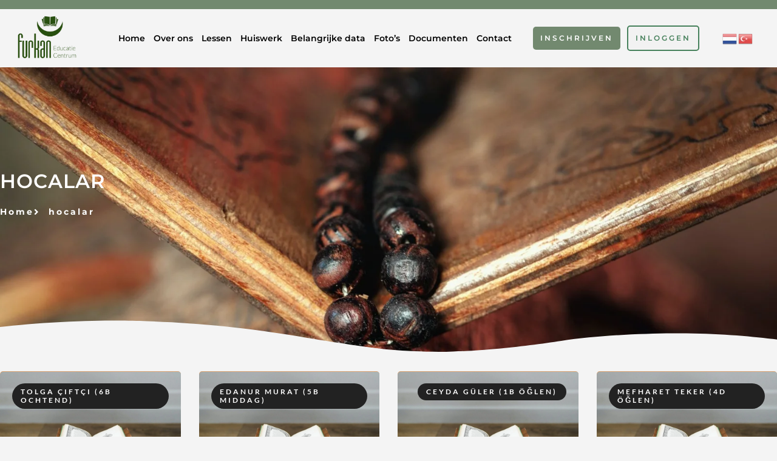

--- FILE ---
content_type: text/html; charset=UTF-8
request_url: https://furkaneducatie.nl/author/hocalar/
body_size: 34758
content:
<!doctype html>
<html lang="nl-NL">
<head>
	<meta charset="UTF-8">
	<meta name="viewport" content="width=device-width, initial-scale=1">
	<link rel="profile" href="https://gmpg.org/xfn/11">
	<meta name='robots' content='index, follow, max-image-preview:large, max-snippet:-1, max-video-preview:-1' />


<script data-cfasync="false" data-pagespeed-no-defer>
	var gtm4wp_datalayer_name = "dataLayer";
	var dataLayer = dataLayer || [];
</script>

	
	<title>hocalar, Schrijver opFurkaneducatie</title>
	<meta name="description" content="Furkan Educatie Centrum: sinds 2002 actief in Den Haag met godsdienst- en bijlessen voor moslims." />
	<link rel="canonical" href="https://furkaneducatie.nl/author/hocalar/" />
	<link rel="next" href="https://furkaneducatie.nl/author/hocalar/page/2/" />
	<meta property="og:locale" content="nl_NL" />
	<meta property="og:type" content="profile" />
	<meta property="og:title" content="hocalar, Schrijver opFurkaneducatie" />
	<meta property="og:description" content="Furkan Educatie Centrum: sinds 2002 actief in Den Haag met godsdienst- en bijlessen voor moslims." />
	<meta property="og:url" content="https://furkaneducatie.nl/author/hocalar/" />
	<meta property="og:site_name" content="Furkaneducatie" />
	<meta property="og:image" content="https://secure.gravatar.com/avatar/809e8f7e67aceab2164c879dd2da2d5d01d1f33aedfde42ebe53b5cd21a0f447?s=500&d=mm&r=g" />
	<meta name="twitter:card" content="summary_large_image" />
	<script type="application/ld+json" class="yoast-schema-graph">{"@context":"https://schema.org","@graph":[{"@type":"ProfilePage","@id":"https://furkaneducatie.nl/author/hocalar/","url":"https://furkaneducatie.nl/author/hocalar/","name":"hocalar, Schrijver opFurkaneducatie","isPartOf":{"@id":"https://furkaneducatie.nl/#website"},"primaryImageOfPage":{"@id":"https://furkaneducatie.nl/author/hocalar/#primaryimage"},"image":{"@id":"https://furkaneducatie.nl/author/hocalar/#primaryimage"},"thumbnailUrl":"https://furkaneducatie.nl/wp-content/uploads/2022/06/the-quran-the-central-religious-text-of-islam-1.jpg","description":"Furkan Educatie Centrum: sinds 2002 actief in Den Haag met godsdienst- en bijlessen voor moslims.","breadcrumb":{"@id":"https://furkaneducatie.nl/author/hocalar/#breadcrumb"},"inLanguage":"nl-NL","potentialAction":[{"@type":"ReadAction","target":["https://furkaneducatie.nl/author/hocalar/"]}]},{"@type":"ImageObject","inLanguage":"nl-NL","@id":"https://furkaneducatie.nl/author/hocalar/#primaryimage","url":"https://furkaneducatie.nl/wp-content/uploads/2022/06/the-quran-the-central-religious-text-of-islam-1.jpg","contentUrl":"https://furkaneducatie.nl/wp-content/uploads/2022/06/the-quran-the-central-religious-text-of-islam-1.jpg","width":1920,"height":1277,"caption":"The Quran, the central religious text of Islam"},{"@type":"BreadcrumbList","@id":"https://furkaneducatie.nl/author/hocalar/#breadcrumb","itemListElement":[{"@type":"ListItem","position":1,"name":"Home","item":"https://furkaneducatie.nl/"},{"@type":"ListItem","position":2,"name":"Archief voor hocalar"}]},{"@type":"WebSite","@id":"https://furkaneducatie.nl/#website","url":"https://furkaneducatie.nl/","name":"Furkaneducatie","description":"","publisher":{"@id":"https://furkaneducatie.nl/#organization"},"potentialAction":[{"@type":"SearchAction","target":{"@type":"EntryPoint","urlTemplate":"https://furkaneducatie.nl/?s={search_term_string}"},"query-input":{"@type":"PropertyValueSpecification","valueRequired":true,"valueName":"search_term_string"}}],"inLanguage":"nl-NL"},{"@type":"Organization","@id":"https://furkaneducatie.nl/#organization","name":"Furkaneducatie","url":"https://furkaneducatie.nl/","logo":{"@type":"ImageObject","inLanguage":"nl-NL","@id":"https://furkaneducatie.nl/#/schema/logo/image/","url":"https://furkaneducatie.nl/wp-content/uploads/logo.png","contentUrl":"https://furkaneducatie.nl/wp-content/uploads/logo.png","width":1920,"height":1199,"caption":"Furkaneducatie"},"image":{"@id":"https://furkaneducatie.nl/#/schema/logo/image/"}},{"@type":"Person","@id":"https://furkaneducatie.nl/#/schema/person/117d4102d5bfca7ab29c9a5ec663d284","name":"hocalar","mainEntityOfPage":{"@id":"https://furkaneducatie.nl/author/hocalar/"}}]}</script>
	


<link rel='dns-prefetch' href='//www.google.com' />

<style id='wp-img-auto-sizes-contain-inline-css'>
img:is([sizes=auto i],[sizes^="auto," i]){contain-intrinsic-size:3000px 1500px}
/*# sourceURL=wp-img-auto-sizes-contain-inline-css */
</style>
<style id='global-styles-inline-css'>
:root{--wp--preset--aspect-ratio--square: 1;--wp--preset--aspect-ratio--4-3: 4/3;--wp--preset--aspect-ratio--3-4: 3/4;--wp--preset--aspect-ratio--3-2: 3/2;--wp--preset--aspect-ratio--2-3: 2/3;--wp--preset--aspect-ratio--16-9: 16/9;--wp--preset--aspect-ratio--9-16: 9/16;--wp--preset--color--black: #000000;--wp--preset--color--cyan-bluish-gray: #abb8c3;--wp--preset--color--white: #ffffff;--wp--preset--color--pale-pink: #f78da7;--wp--preset--color--vivid-red: #cf2e2e;--wp--preset--color--luminous-vivid-orange: #ff6900;--wp--preset--color--luminous-vivid-amber: #fcb900;--wp--preset--color--light-green-cyan: #7bdcb5;--wp--preset--color--vivid-green-cyan: #00d084;--wp--preset--color--pale-cyan-blue: #8ed1fc;--wp--preset--color--vivid-cyan-blue: #0693e3;--wp--preset--color--vivid-purple: #9b51e0;--wp--preset--gradient--vivid-cyan-blue-to-vivid-purple: linear-gradient(135deg,rgb(6,147,227) 0%,rgb(155,81,224) 100%);--wp--preset--gradient--light-green-cyan-to-vivid-green-cyan: linear-gradient(135deg,rgb(122,220,180) 0%,rgb(0,208,130) 100%);--wp--preset--gradient--luminous-vivid-amber-to-luminous-vivid-orange: linear-gradient(135deg,rgb(252,185,0) 0%,rgb(255,105,0) 100%);--wp--preset--gradient--luminous-vivid-orange-to-vivid-red: linear-gradient(135deg,rgb(255,105,0) 0%,rgb(207,46,46) 100%);--wp--preset--gradient--very-light-gray-to-cyan-bluish-gray: linear-gradient(135deg,rgb(238,238,238) 0%,rgb(169,184,195) 100%);--wp--preset--gradient--cool-to-warm-spectrum: linear-gradient(135deg,rgb(74,234,220) 0%,rgb(151,120,209) 20%,rgb(207,42,186) 40%,rgb(238,44,130) 60%,rgb(251,105,98) 80%,rgb(254,248,76) 100%);--wp--preset--gradient--blush-light-purple: linear-gradient(135deg,rgb(255,206,236) 0%,rgb(152,150,240) 100%);--wp--preset--gradient--blush-bordeaux: linear-gradient(135deg,rgb(254,205,165) 0%,rgb(254,45,45) 50%,rgb(107,0,62) 100%);--wp--preset--gradient--luminous-dusk: linear-gradient(135deg,rgb(255,203,112) 0%,rgb(199,81,192) 50%,rgb(65,88,208) 100%);--wp--preset--gradient--pale-ocean: linear-gradient(135deg,rgb(255,245,203) 0%,rgb(182,227,212) 50%,rgb(51,167,181) 100%);--wp--preset--gradient--electric-grass: linear-gradient(135deg,rgb(202,248,128) 0%,rgb(113,206,126) 100%);--wp--preset--gradient--midnight: linear-gradient(135deg,rgb(2,3,129) 0%,rgb(40,116,252) 100%);--wp--preset--font-size--small: 13px;--wp--preset--font-size--medium: 20px;--wp--preset--font-size--large: 36px;--wp--preset--font-size--x-large: 42px;--wp--preset--spacing--20: 0.44rem;--wp--preset--spacing--30: 0.67rem;--wp--preset--spacing--40: 1rem;--wp--preset--spacing--50: 1.5rem;--wp--preset--spacing--60: 2.25rem;--wp--preset--spacing--70: 3.38rem;--wp--preset--spacing--80: 5.06rem;--wp--preset--shadow--natural: 6px 6px 9px rgba(0, 0, 0, 0.2);--wp--preset--shadow--deep: 12px 12px 50px rgba(0, 0, 0, 0.4);--wp--preset--shadow--sharp: 6px 6px 0px rgba(0, 0, 0, 0.2);--wp--preset--shadow--outlined: 6px 6px 0px -3px rgb(255, 255, 255), 6px 6px rgb(0, 0, 0);--wp--preset--shadow--crisp: 6px 6px 0px rgb(0, 0, 0);}:root { --wp--style--global--content-size: 800px;--wp--style--global--wide-size: 1200px; }:where(body) { margin: 0; }.wp-site-blocks > .alignleft { float: left; margin-right: 2em; }.wp-site-blocks > .alignright { float: right; margin-left: 2em; }.wp-site-blocks > .aligncenter { justify-content: center; margin-left: auto; margin-right: auto; }:where(.wp-site-blocks) > * { margin-block-start: 24px; margin-block-end: 0; }:where(.wp-site-blocks) > :first-child { margin-block-start: 0; }:where(.wp-site-blocks) > :last-child { margin-block-end: 0; }:root { --wp--style--block-gap: 24px; }:root :where(.is-layout-flow) > :first-child{margin-block-start: 0;}:root :where(.is-layout-flow) > :last-child{margin-block-end: 0;}:root :where(.is-layout-flow) > *{margin-block-start: 24px;margin-block-end: 0;}:root :where(.is-layout-constrained) > :first-child{margin-block-start: 0;}:root :where(.is-layout-constrained) > :last-child{margin-block-end: 0;}:root :where(.is-layout-constrained) > *{margin-block-start: 24px;margin-block-end: 0;}:root :where(.is-layout-flex){gap: 24px;}:root :where(.is-layout-grid){gap: 24px;}.is-layout-flow > .alignleft{float: left;margin-inline-start: 0;margin-inline-end: 2em;}.is-layout-flow > .alignright{float: right;margin-inline-start: 2em;margin-inline-end: 0;}.is-layout-flow > .aligncenter{margin-left: auto !important;margin-right: auto !important;}.is-layout-constrained > .alignleft{float: left;margin-inline-start: 0;margin-inline-end: 2em;}.is-layout-constrained > .alignright{float: right;margin-inline-start: 2em;margin-inline-end: 0;}.is-layout-constrained > .aligncenter{margin-left: auto !important;margin-right: auto !important;}.is-layout-constrained > :where(:not(.alignleft):not(.alignright):not(.alignfull)){max-width: var(--wp--style--global--content-size);margin-left: auto !important;margin-right: auto !important;}.is-layout-constrained > .alignwide{max-width: var(--wp--style--global--wide-size);}body .is-layout-flex{display: flex;}.is-layout-flex{flex-wrap: wrap;align-items: center;}.is-layout-flex > :is(*, div){margin: 0;}body .is-layout-grid{display: grid;}.is-layout-grid > :is(*, div){margin: 0;}body{padding-top: 0px;padding-right: 0px;padding-bottom: 0px;padding-left: 0px;}a:where(:not(.wp-element-button)){text-decoration: underline;}:root :where(.wp-element-button, .wp-block-button__link){background-color: #32373c;border-width: 0;color: #fff;font-family: inherit;font-size: inherit;font-style: inherit;font-weight: inherit;letter-spacing: inherit;line-height: inherit;padding-top: calc(0.667em + 2px);padding-right: calc(1.333em + 2px);padding-bottom: calc(0.667em + 2px);padding-left: calc(1.333em + 2px);text-decoration: none;text-transform: inherit;}.has-black-color{color: var(--wp--preset--color--black) !important;}.has-cyan-bluish-gray-color{color: var(--wp--preset--color--cyan-bluish-gray) !important;}.has-white-color{color: var(--wp--preset--color--white) !important;}.has-pale-pink-color{color: var(--wp--preset--color--pale-pink) !important;}.has-vivid-red-color{color: var(--wp--preset--color--vivid-red) !important;}.has-luminous-vivid-orange-color{color: var(--wp--preset--color--luminous-vivid-orange) !important;}.has-luminous-vivid-amber-color{color: var(--wp--preset--color--luminous-vivid-amber) !important;}.has-light-green-cyan-color{color: var(--wp--preset--color--light-green-cyan) !important;}.has-vivid-green-cyan-color{color: var(--wp--preset--color--vivid-green-cyan) !important;}.has-pale-cyan-blue-color{color: var(--wp--preset--color--pale-cyan-blue) !important;}.has-vivid-cyan-blue-color{color: var(--wp--preset--color--vivid-cyan-blue) !important;}.has-vivid-purple-color{color: var(--wp--preset--color--vivid-purple) !important;}.has-black-background-color{background-color: var(--wp--preset--color--black) !important;}.has-cyan-bluish-gray-background-color{background-color: var(--wp--preset--color--cyan-bluish-gray) !important;}.has-white-background-color{background-color: var(--wp--preset--color--white) !important;}.has-pale-pink-background-color{background-color: var(--wp--preset--color--pale-pink) !important;}.has-vivid-red-background-color{background-color: var(--wp--preset--color--vivid-red) !important;}.has-luminous-vivid-orange-background-color{background-color: var(--wp--preset--color--luminous-vivid-orange) !important;}.has-luminous-vivid-amber-background-color{background-color: var(--wp--preset--color--luminous-vivid-amber) !important;}.has-light-green-cyan-background-color{background-color: var(--wp--preset--color--light-green-cyan) !important;}.has-vivid-green-cyan-background-color{background-color: var(--wp--preset--color--vivid-green-cyan) !important;}.has-pale-cyan-blue-background-color{background-color: var(--wp--preset--color--pale-cyan-blue) !important;}.has-vivid-cyan-blue-background-color{background-color: var(--wp--preset--color--vivid-cyan-blue) !important;}.has-vivid-purple-background-color{background-color: var(--wp--preset--color--vivid-purple) !important;}.has-black-border-color{border-color: var(--wp--preset--color--black) !important;}.has-cyan-bluish-gray-border-color{border-color: var(--wp--preset--color--cyan-bluish-gray) !important;}.has-white-border-color{border-color: var(--wp--preset--color--white) !important;}.has-pale-pink-border-color{border-color: var(--wp--preset--color--pale-pink) !important;}.has-vivid-red-border-color{border-color: var(--wp--preset--color--vivid-red) !important;}.has-luminous-vivid-orange-border-color{border-color: var(--wp--preset--color--luminous-vivid-orange) !important;}.has-luminous-vivid-amber-border-color{border-color: var(--wp--preset--color--luminous-vivid-amber) !important;}.has-light-green-cyan-border-color{border-color: var(--wp--preset--color--light-green-cyan) !important;}.has-vivid-green-cyan-border-color{border-color: var(--wp--preset--color--vivid-green-cyan) !important;}.has-pale-cyan-blue-border-color{border-color: var(--wp--preset--color--pale-cyan-blue) !important;}.has-vivid-cyan-blue-border-color{border-color: var(--wp--preset--color--vivid-cyan-blue) !important;}.has-vivid-purple-border-color{border-color: var(--wp--preset--color--vivid-purple) !important;}.has-vivid-cyan-blue-to-vivid-purple-gradient-background{background: var(--wp--preset--gradient--vivid-cyan-blue-to-vivid-purple) !important;}.has-light-green-cyan-to-vivid-green-cyan-gradient-background{background: var(--wp--preset--gradient--light-green-cyan-to-vivid-green-cyan) !important;}.has-luminous-vivid-amber-to-luminous-vivid-orange-gradient-background{background: var(--wp--preset--gradient--luminous-vivid-amber-to-luminous-vivid-orange) !important;}.has-luminous-vivid-orange-to-vivid-red-gradient-background{background: var(--wp--preset--gradient--luminous-vivid-orange-to-vivid-red) !important;}.has-very-light-gray-to-cyan-bluish-gray-gradient-background{background: var(--wp--preset--gradient--very-light-gray-to-cyan-bluish-gray) !important;}.has-cool-to-warm-spectrum-gradient-background{background: var(--wp--preset--gradient--cool-to-warm-spectrum) !important;}.has-blush-light-purple-gradient-background{background: var(--wp--preset--gradient--blush-light-purple) !important;}.has-blush-bordeaux-gradient-background{background: var(--wp--preset--gradient--blush-bordeaux) !important;}.has-luminous-dusk-gradient-background{background: var(--wp--preset--gradient--luminous-dusk) !important;}.has-pale-ocean-gradient-background{background: var(--wp--preset--gradient--pale-ocean) !important;}.has-electric-grass-gradient-background{background: var(--wp--preset--gradient--electric-grass) !important;}.has-midnight-gradient-background{background: var(--wp--preset--gradient--midnight) !important;}.has-small-font-size{font-size: var(--wp--preset--font-size--small) !important;}.has-medium-font-size{font-size: var(--wp--preset--font-size--medium) !important;}.has-large-font-size{font-size: var(--wp--preset--font-size--large) !important;}.has-x-large-font-size{font-size: var(--wp--preset--font-size--x-large) !important;}
:root :where(.wp-block-pullquote){font-size: 1.5em;line-height: 1.6;}
/*# sourceURL=global-styles-inline-css */
</style>
<link data-minify="1" rel='stylesheet' id='hello-elementor-css' href='https://furkaneducatie.nl/wp-content/cache/min/1/wp-content/themes/hello-elementor/assets/css/reset.css?ver=1768933952' media='all' />
<link data-minify="1" rel='stylesheet' id='hello-elementor-theme-style-css' href='https://furkaneducatie.nl/wp-content/cache/min/1/wp-content/themes/hello-elementor/assets/css/theme.css?ver=1768933952' media='all' />
<link data-minify="1" rel='stylesheet' id='hello-elementor-header-footer-css' href='https://furkaneducatie.nl/wp-content/cache/min/1/wp-content/themes/hello-elementor/assets/css/header-footer.css?ver=1768933952' media='all' />
<link rel='stylesheet' id='elementor-frontend-css' href='https://furkaneducatie.nl/wp-content/plugins/elementor/assets/css/frontend.min.css?ver=3.34.2' media='all' />
<style id='elementor-frontend-inline-css'>
@-webkit-keyframes ha_fadeIn{0%{opacity:0}to{opacity:1}}@keyframes ha_fadeIn{0%{opacity:0}to{opacity:1}}@-webkit-keyframes ha_zoomIn{0%{opacity:0;-webkit-transform:scale3d(.3,.3,.3);transform:scale3d(.3,.3,.3)}50%{opacity:1}}@keyframes ha_zoomIn{0%{opacity:0;-webkit-transform:scale3d(.3,.3,.3);transform:scale3d(.3,.3,.3)}50%{opacity:1}}@-webkit-keyframes ha_rollIn{0%{opacity:0;-webkit-transform:translate3d(-100%,0,0) rotate3d(0,0,1,-120deg);transform:translate3d(-100%,0,0) rotate3d(0,0,1,-120deg)}to{opacity:1}}@keyframes ha_rollIn{0%{opacity:0;-webkit-transform:translate3d(-100%,0,0) rotate3d(0,0,1,-120deg);transform:translate3d(-100%,0,0) rotate3d(0,0,1,-120deg)}to{opacity:1}}@-webkit-keyframes ha_bounce{0%,20%,53%,to{-webkit-animation-timing-function:cubic-bezier(.215,.61,.355,1);animation-timing-function:cubic-bezier(.215,.61,.355,1)}40%,43%{-webkit-transform:translate3d(0,-30px,0) scaleY(1.1);transform:translate3d(0,-30px,0) scaleY(1.1);-webkit-animation-timing-function:cubic-bezier(.755,.05,.855,.06);animation-timing-function:cubic-bezier(.755,.05,.855,.06)}70%{-webkit-transform:translate3d(0,-15px,0) scaleY(1.05);transform:translate3d(0,-15px,0) scaleY(1.05);-webkit-animation-timing-function:cubic-bezier(.755,.05,.855,.06);animation-timing-function:cubic-bezier(.755,.05,.855,.06)}80%{-webkit-transition-timing-function:cubic-bezier(.215,.61,.355,1);transition-timing-function:cubic-bezier(.215,.61,.355,1);-webkit-transform:translate3d(0,0,0) scaleY(.95);transform:translate3d(0,0,0) scaleY(.95)}90%{-webkit-transform:translate3d(0,-4px,0) scaleY(1.02);transform:translate3d(0,-4px,0) scaleY(1.02)}}@keyframes ha_bounce{0%,20%,53%,to{-webkit-animation-timing-function:cubic-bezier(.215,.61,.355,1);animation-timing-function:cubic-bezier(.215,.61,.355,1)}40%,43%{-webkit-transform:translate3d(0,-30px,0) scaleY(1.1);transform:translate3d(0,-30px,0) scaleY(1.1);-webkit-animation-timing-function:cubic-bezier(.755,.05,.855,.06);animation-timing-function:cubic-bezier(.755,.05,.855,.06)}70%{-webkit-transform:translate3d(0,-15px,0) scaleY(1.05);transform:translate3d(0,-15px,0) scaleY(1.05);-webkit-animation-timing-function:cubic-bezier(.755,.05,.855,.06);animation-timing-function:cubic-bezier(.755,.05,.855,.06)}80%{-webkit-transition-timing-function:cubic-bezier(.215,.61,.355,1);transition-timing-function:cubic-bezier(.215,.61,.355,1);-webkit-transform:translate3d(0,0,0) scaleY(.95);transform:translate3d(0,0,0) scaleY(.95)}90%{-webkit-transform:translate3d(0,-4px,0) scaleY(1.02);transform:translate3d(0,-4px,0) scaleY(1.02)}}@-webkit-keyframes ha_bounceIn{0%,20%,40%,60%,80%,to{-webkit-animation-timing-function:cubic-bezier(.215,.61,.355,1);animation-timing-function:cubic-bezier(.215,.61,.355,1)}0%{opacity:0;-webkit-transform:scale3d(.3,.3,.3);transform:scale3d(.3,.3,.3)}20%{-webkit-transform:scale3d(1.1,1.1,1.1);transform:scale3d(1.1,1.1,1.1)}40%{-webkit-transform:scale3d(.9,.9,.9);transform:scale3d(.9,.9,.9)}60%{opacity:1;-webkit-transform:scale3d(1.03,1.03,1.03);transform:scale3d(1.03,1.03,1.03)}80%{-webkit-transform:scale3d(.97,.97,.97);transform:scale3d(.97,.97,.97)}to{opacity:1}}@keyframes ha_bounceIn{0%,20%,40%,60%,80%,to{-webkit-animation-timing-function:cubic-bezier(.215,.61,.355,1);animation-timing-function:cubic-bezier(.215,.61,.355,1)}0%{opacity:0;-webkit-transform:scale3d(.3,.3,.3);transform:scale3d(.3,.3,.3)}20%{-webkit-transform:scale3d(1.1,1.1,1.1);transform:scale3d(1.1,1.1,1.1)}40%{-webkit-transform:scale3d(.9,.9,.9);transform:scale3d(.9,.9,.9)}60%{opacity:1;-webkit-transform:scale3d(1.03,1.03,1.03);transform:scale3d(1.03,1.03,1.03)}80%{-webkit-transform:scale3d(.97,.97,.97);transform:scale3d(.97,.97,.97)}to{opacity:1}}@-webkit-keyframes ha_flipInX{0%{opacity:0;-webkit-transform:perspective(400px) rotate3d(1,0,0,90deg);transform:perspective(400px) rotate3d(1,0,0,90deg);-webkit-animation-timing-function:ease-in;animation-timing-function:ease-in}40%{-webkit-transform:perspective(400px) rotate3d(1,0,0,-20deg);transform:perspective(400px) rotate3d(1,0,0,-20deg);-webkit-animation-timing-function:ease-in;animation-timing-function:ease-in}60%{opacity:1;-webkit-transform:perspective(400px) rotate3d(1,0,0,10deg);transform:perspective(400px) rotate3d(1,0,0,10deg)}80%{-webkit-transform:perspective(400px) rotate3d(1,0,0,-5deg);transform:perspective(400px) rotate3d(1,0,0,-5deg)}}@keyframes ha_flipInX{0%{opacity:0;-webkit-transform:perspective(400px) rotate3d(1,0,0,90deg);transform:perspective(400px) rotate3d(1,0,0,90deg);-webkit-animation-timing-function:ease-in;animation-timing-function:ease-in}40%{-webkit-transform:perspective(400px) rotate3d(1,0,0,-20deg);transform:perspective(400px) rotate3d(1,0,0,-20deg);-webkit-animation-timing-function:ease-in;animation-timing-function:ease-in}60%{opacity:1;-webkit-transform:perspective(400px) rotate3d(1,0,0,10deg);transform:perspective(400px) rotate3d(1,0,0,10deg)}80%{-webkit-transform:perspective(400px) rotate3d(1,0,0,-5deg);transform:perspective(400px) rotate3d(1,0,0,-5deg)}}@-webkit-keyframes ha_flipInY{0%{opacity:0;-webkit-transform:perspective(400px) rotate3d(0,1,0,90deg);transform:perspective(400px) rotate3d(0,1,0,90deg);-webkit-animation-timing-function:ease-in;animation-timing-function:ease-in}40%{-webkit-transform:perspective(400px) rotate3d(0,1,0,-20deg);transform:perspective(400px) rotate3d(0,1,0,-20deg);-webkit-animation-timing-function:ease-in;animation-timing-function:ease-in}60%{opacity:1;-webkit-transform:perspective(400px) rotate3d(0,1,0,10deg);transform:perspective(400px) rotate3d(0,1,0,10deg)}80%{-webkit-transform:perspective(400px) rotate3d(0,1,0,-5deg);transform:perspective(400px) rotate3d(0,1,0,-5deg)}}@keyframes ha_flipInY{0%{opacity:0;-webkit-transform:perspective(400px) rotate3d(0,1,0,90deg);transform:perspective(400px) rotate3d(0,1,0,90deg);-webkit-animation-timing-function:ease-in;animation-timing-function:ease-in}40%{-webkit-transform:perspective(400px) rotate3d(0,1,0,-20deg);transform:perspective(400px) rotate3d(0,1,0,-20deg);-webkit-animation-timing-function:ease-in;animation-timing-function:ease-in}60%{opacity:1;-webkit-transform:perspective(400px) rotate3d(0,1,0,10deg);transform:perspective(400px) rotate3d(0,1,0,10deg)}80%{-webkit-transform:perspective(400px) rotate3d(0,1,0,-5deg);transform:perspective(400px) rotate3d(0,1,0,-5deg)}}@-webkit-keyframes ha_swing{20%{-webkit-transform:rotate3d(0,0,1,15deg);transform:rotate3d(0,0,1,15deg)}40%{-webkit-transform:rotate3d(0,0,1,-10deg);transform:rotate3d(0,0,1,-10deg)}60%{-webkit-transform:rotate3d(0,0,1,5deg);transform:rotate3d(0,0,1,5deg)}80%{-webkit-transform:rotate3d(0,0,1,-5deg);transform:rotate3d(0,0,1,-5deg)}}@keyframes ha_swing{20%{-webkit-transform:rotate3d(0,0,1,15deg);transform:rotate3d(0,0,1,15deg)}40%{-webkit-transform:rotate3d(0,0,1,-10deg);transform:rotate3d(0,0,1,-10deg)}60%{-webkit-transform:rotate3d(0,0,1,5deg);transform:rotate3d(0,0,1,5deg)}80%{-webkit-transform:rotate3d(0,0,1,-5deg);transform:rotate3d(0,0,1,-5deg)}}@-webkit-keyframes ha_slideInDown{0%{visibility:visible;-webkit-transform:translate3d(0,-100%,0);transform:translate3d(0,-100%,0)}}@keyframes ha_slideInDown{0%{visibility:visible;-webkit-transform:translate3d(0,-100%,0);transform:translate3d(0,-100%,0)}}@-webkit-keyframes ha_slideInUp{0%{visibility:visible;-webkit-transform:translate3d(0,100%,0);transform:translate3d(0,100%,0)}}@keyframes ha_slideInUp{0%{visibility:visible;-webkit-transform:translate3d(0,100%,0);transform:translate3d(0,100%,0)}}@-webkit-keyframes ha_slideInLeft{0%{visibility:visible;-webkit-transform:translate3d(-100%,0,0);transform:translate3d(-100%,0,0)}}@keyframes ha_slideInLeft{0%{visibility:visible;-webkit-transform:translate3d(-100%,0,0);transform:translate3d(-100%,0,0)}}@-webkit-keyframes ha_slideInRight{0%{visibility:visible;-webkit-transform:translate3d(100%,0,0);transform:translate3d(100%,0,0)}}@keyframes ha_slideInRight{0%{visibility:visible;-webkit-transform:translate3d(100%,0,0);transform:translate3d(100%,0,0)}}.ha_fadeIn{-webkit-animation-name:ha_fadeIn;animation-name:ha_fadeIn}.ha_zoomIn{-webkit-animation-name:ha_zoomIn;animation-name:ha_zoomIn}.ha_rollIn{-webkit-animation-name:ha_rollIn;animation-name:ha_rollIn}.ha_bounce{-webkit-transform-origin:center bottom;-ms-transform-origin:center bottom;transform-origin:center bottom;-webkit-animation-name:ha_bounce;animation-name:ha_bounce}.ha_bounceIn{-webkit-animation-name:ha_bounceIn;animation-name:ha_bounceIn;-webkit-animation-duration:.75s;-webkit-animation-duration:calc(var(--animate-duration)*.75);animation-duration:.75s;animation-duration:calc(var(--animate-duration)*.75)}.ha_flipInX,.ha_flipInY{-webkit-animation-name:ha_flipInX;animation-name:ha_flipInX;-webkit-backface-visibility:visible!important;backface-visibility:visible!important}.ha_flipInY{-webkit-animation-name:ha_flipInY;animation-name:ha_flipInY}.ha_swing{-webkit-transform-origin:top center;-ms-transform-origin:top center;transform-origin:top center;-webkit-animation-name:ha_swing;animation-name:ha_swing}.ha_slideInDown{-webkit-animation-name:ha_slideInDown;animation-name:ha_slideInDown}.ha_slideInUp{-webkit-animation-name:ha_slideInUp;animation-name:ha_slideInUp}.ha_slideInLeft{-webkit-animation-name:ha_slideInLeft;animation-name:ha_slideInLeft}.ha_slideInRight{-webkit-animation-name:ha_slideInRight;animation-name:ha_slideInRight}.ha-css-transform-yes{-webkit-transition-duration:var(--ha-tfx-transition-duration, .2s);transition-duration:var(--ha-tfx-transition-duration, .2s);-webkit-transition-property:-webkit-transform;transition-property:transform;transition-property:transform,-webkit-transform;-webkit-transform:translate(var(--ha-tfx-translate-x, 0),var(--ha-tfx-translate-y, 0)) scale(var(--ha-tfx-scale-x, 1),var(--ha-tfx-scale-y, 1)) skew(var(--ha-tfx-skew-x, 0),var(--ha-tfx-skew-y, 0)) rotateX(var(--ha-tfx-rotate-x, 0)) rotateY(var(--ha-tfx-rotate-y, 0)) rotateZ(var(--ha-tfx-rotate-z, 0));transform:translate(var(--ha-tfx-translate-x, 0),var(--ha-tfx-translate-y, 0)) scale(var(--ha-tfx-scale-x, 1),var(--ha-tfx-scale-y, 1)) skew(var(--ha-tfx-skew-x, 0),var(--ha-tfx-skew-y, 0)) rotateX(var(--ha-tfx-rotate-x, 0)) rotateY(var(--ha-tfx-rotate-y, 0)) rotateZ(var(--ha-tfx-rotate-z, 0))}.ha-css-transform-yes:hover{-webkit-transform:translate(var(--ha-tfx-translate-x-hover, var(--ha-tfx-translate-x, 0)),var(--ha-tfx-translate-y-hover, var(--ha-tfx-translate-y, 0))) scale(var(--ha-tfx-scale-x-hover, var(--ha-tfx-scale-x, 1)),var(--ha-tfx-scale-y-hover, var(--ha-tfx-scale-y, 1))) skew(var(--ha-tfx-skew-x-hover, var(--ha-tfx-skew-x, 0)),var(--ha-tfx-skew-y-hover, var(--ha-tfx-skew-y, 0))) rotateX(var(--ha-tfx-rotate-x-hover, var(--ha-tfx-rotate-x, 0))) rotateY(var(--ha-tfx-rotate-y-hover, var(--ha-tfx-rotate-y, 0))) rotateZ(var(--ha-tfx-rotate-z-hover, var(--ha-tfx-rotate-z, 0)));transform:translate(var(--ha-tfx-translate-x-hover, var(--ha-tfx-translate-x, 0)),var(--ha-tfx-translate-y-hover, var(--ha-tfx-translate-y, 0))) scale(var(--ha-tfx-scale-x-hover, var(--ha-tfx-scale-x, 1)),var(--ha-tfx-scale-y-hover, var(--ha-tfx-scale-y, 1))) skew(var(--ha-tfx-skew-x-hover, var(--ha-tfx-skew-x, 0)),var(--ha-tfx-skew-y-hover, var(--ha-tfx-skew-y, 0))) rotateX(var(--ha-tfx-rotate-x-hover, var(--ha-tfx-rotate-x, 0))) rotateY(var(--ha-tfx-rotate-y-hover, var(--ha-tfx-rotate-y, 0))) rotateZ(var(--ha-tfx-rotate-z-hover, var(--ha-tfx-rotate-z, 0)))}.happy-addon>.elementor-widget-container{word-wrap:break-word;overflow-wrap:break-word}.happy-addon>.elementor-widget-container,.happy-addon>.elementor-widget-container *{-webkit-box-sizing:border-box;box-sizing:border-box}.happy-addon:not(:has(.elementor-widget-container)),.happy-addon:not(:has(.elementor-widget-container)) *{-webkit-box-sizing:border-box;box-sizing:border-box;word-wrap:break-word;overflow-wrap:break-word}.happy-addon p:empty{display:none}.happy-addon .elementor-inline-editing{min-height:auto!important}.happy-addon-pro img{max-width:100%;height:auto;-o-object-fit:cover;object-fit:cover}.ha-screen-reader-text{position:absolute;overflow:hidden;clip:rect(1px,1px,1px,1px);margin:-1px;padding:0;width:1px;height:1px;border:0;word-wrap:normal!important;-webkit-clip-path:inset(50%);clip-path:inset(50%)}.ha-has-bg-overlay>.elementor-widget-container{position:relative;z-index:1}.ha-has-bg-overlay>.elementor-widget-container:before{position:absolute;top:0;left:0;z-index:-1;width:100%;height:100%;content:""}.ha-has-bg-overlay:not(:has(.elementor-widget-container)){position:relative;z-index:1}.ha-has-bg-overlay:not(:has(.elementor-widget-container)):before{position:absolute;top:0;left:0;z-index:-1;width:100%;height:100%;content:""}.ha-popup--is-enabled .ha-js-popup,.ha-popup--is-enabled .ha-js-popup img{cursor:-webkit-zoom-in!important;cursor:zoom-in!important}.mfp-wrap .mfp-arrow,.mfp-wrap .mfp-close{background-color:transparent}.mfp-wrap .mfp-arrow:focus,.mfp-wrap .mfp-close:focus{outline-width:thin}.ha-advanced-tooltip-enable{position:relative;cursor:pointer;--ha-tooltip-arrow-color:black;--ha-tooltip-arrow-distance:0}.ha-advanced-tooltip-enable .ha-advanced-tooltip-content{position:absolute;z-index:999;display:none;padding:5px 0;width:120px;height:auto;border-radius:6px;background-color:#000;color:#fff;text-align:center;opacity:0}.ha-advanced-tooltip-enable .ha-advanced-tooltip-content::after{position:absolute;border-width:5px;border-style:solid;content:""}.ha-advanced-tooltip-enable .ha-advanced-tooltip-content.no-arrow::after{visibility:hidden}.ha-advanced-tooltip-enable .ha-advanced-tooltip-content.show{display:inline-block;opacity:1}.ha-advanced-tooltip-enable.ha-advanced-tooltip-top .ha-advanced-tooltip-content,body[data-elementor-device-mode=tablet] .ha-advanced-tooltip-enable.ha-advanced-tooltip-tablet-top .ha-advanced-tooltip-content{top:unset;right:0;bottom:calc(101% + var(--ha-tooltip-arrow-distance));left:0;margin:0 auto}.ha-advanced-tooltip-enable.ha-advanced-tooltip-top .ha-advanced-tooltip-content::after,body[data-elementor-device-mode=tablet] .ha-advanced-tooltip-enable.ha-advanced-tooltip-tablet-top .ha-advanced-tooltip-content::after{top:100%;right:unset;bottom:unset;left:50%;border-color:var(--ha-tooltip-arrow-color) transparent transparent transparent;-webkit-transform:translateX(-50%);-ms-transform:translateX(-50%);transform:translateX(-50%)}.ha-advanced-tooltip-enable.ha-advanced-tooltip-bottom .ha-advanced-tooltip-content,body[data-elementor-device-mode=tablet] .ha-advanced-tooltip-enable.ha-advanced-tooltip-tablet-bottom .ha-advanced-tooltip-content{top:calc(101% + var(--ha-tooltip-arrow-distance));right:0;bottom:unset;left:0;margin:0 auto}.ha-advanced-tooltip-enable.ha-advanced-tooltip-bottom .ha-advanced-tooltip-content::after,body[data-elementor-device-mode=tablet] .ha-advanced-tooltip-enable.ha-advanced-tooltip-tablet-bottom .ha-advanced-tooltip-content::after{top:unset;right:unset;bottom:100%;left:50%;border-color:transparent transparent var(--ha-tooltip-arrow-color) transparent;-webkit-transform:translateX(-50%);-ms-transform:translateX(-50%);transform:translateX(-50%)}.ha-advanced-tooltip-enable.ha-advanced-tooltip-left .ha-advanced-tooltip-content,body[data-elementor-device-mode=tablet] .ha-advanced-tooltip-enable.ha-advanced-tooltip-tablet-left .ha-advanced-tooltip-content{top:50%;right:calc(101% + var(--ha-tooltip-arrow-distance));bottom:unset;left:unset;-webkit-transform:translateY(-50%);-ms-transform:translateY(-50%);transform:translateY(-50%)}.ha-advanced-tooltip-enable.ha-advanced-tooltip-left .ha-advanced-tooltip-content::after,body[data-elementor-device-mode=tablet] .ha-advanced-tooltip-enable.ha-advanced-tooltip-tablet-left .ha-advanced-tooltip-content::after{top:50%;right:unset;bottom:unset;left:100%;border-color:transparent transparent transparent var(--ha-tooltip-arrow-color);-webkit-transform:translateY(-50%);-ms-transform:translateY(-50%);transform:translateY(-50%)}.ha-advanced-tooltip-enable.ha-advanced-tooltip-right .ha-advanced-tooltip-content,body[data-elementor-device-mode=tablet] .ha-advanced-tooltip-enable.ha-advanced-tooltip-tablet-right .ha-advanced-tooltip-content{top:50%;right:unset;bottom:unset;left:calc(101% + var(--ha-tooltip-arrow-distance));-webkit-transform:translateY(-50%);-ms-transform:translateY(-50%);transform:translateY(-50%)}.ha-advanced-tooltip-enable.ha-advanced-tooltip-right .ha-advanced-tooltip-content::after,body[data-elementor-device-mode=tablet] .ha-advanced-tooltip-enable.ha-advanced-tooltip-tablet-right .ha-advanced-tooltip-content::after{top:50%;right:100%;bottom:unset;left:unset;border-color:transparent var(--ha-tooltip-arrow-color) transparent transparent;-webkit-transform:translateY(-50%);-ms-transform:translateY(-50%);transform:translateY(-50%)}body[data-elementor-device-mode=mobile] .ha-advanced-tooltip-enable.ha-advanced-tooltip-mobile-top .ha-advanced-tooltip-content{top:unset;right:0;bottom:calc(101% + var(--ha-tooltip-arrow-distance));left:0;margin:0 auto}body[data-elementor-device-mode=mobile] .ha-advanced-tooltip-enable.ha-advanced-tooltip-mobile-top .ha-advanced-tooltip-content::after{top:100%;right:unset;bottom:unset;left:50%;border-color:var(--ha-tooltip-arrow-color) transparent transparent transparent;-webkit-transform:translateX(-50%);-ms-transform:translateX(-50%);transform:translateX(-50%)}body[data-elementor-device-mode=mobile] .ha-advanced-tooltip-enable.ha-advanced-tooltip-mobile-bottom .ha-advanced-tooltip-content{top:calc(101% + var(--ha-tooltip-arrow-distance));right:0;bottom:unset;left:0;margin:0 auto}body[data-elementor-device-mode=mobile] .ha-advanced-tooltip-enable.ha-advanced-tooltip-mobile-bottom .ha-advanced-tooltip-content::after{top:unset;right:unset;bottom:100%;left:50%;border-color:transparent transparent var(--ha-tooltip-arrow-color) transparent;-webkit-transform:translateX(-50%);-ms-transform:translateX(-50%);transform:translateX(-50%)}body[data-elementor-device-mode=mobile] .ha-advanced-tooltip-enable.ha-advanced-tooltip-mobile-left .ha-advanced-tooltip-content{top:50%;right:calc(101% + var(--ha-tooltip-arrow-distance));bottom:unset;left:unset;-webkit-transform:translateY(-50%);-ms-transform:translateY(-50%);transform:translateY(-50%)}body[data-elementor-device-mode=mobile] .ha-advanced-tooltip-enable.ha-advanced-tooltip-mobile-left .ha-advanced-tooltip-content::after{top:50%;right:unset;bottom:unset;left:100%;border-color:transparent transparent transparent var(--ha-tooltip-arrow-color);-webkit-transform:translateY(-50%);-ms-transform:translateY(-50%);transform:translateY(-50%)}body[data-elementor-device-mode=mobile] .ha-advanced-tooltip-enable.ha-advanced-tooltip-mobile-right .ha-advanced-tooltip-content{top:50%;right:unset;bottom:unset;left:calc(101% + var(--ha-tooltip-arrow-distance));-webkit-transform:translateY(-50%);-ms-transform:translateY(-50%);transform:translateY(-50%)}body[data-elementor-device-mode=mobile] .ha-advanced-tooltip-enable.ha-advanced-tooltip-mobile-right .ha-advanced-tooltip-content::after{top:50%;right:100%;bottom:unset;left:unset;border-color:transparent var(--ha-tooltip-arrow-color) transparent transparent;-webkit-transform:translateY(-50%);-ms-transform:translateY(-50%);transform:translateY(-50%)}body.elementor-editor-active .happy-addon.ha-gravityforms .gform_wrapper{display:block!important}.ha-scroll-to-top-wrap.ha-scroll-to-top-hide{display:none}.ha-scroll-to-top-wrap.edit-mode,.ha-scroll-to-top-wrap.single-page-off{display:none!important}.ha-scroll-to-top-button{position:fixed;right:15px;bottom:15px;z-index:9999;display:-webkit-box;display:-webkit-flex;display:-ms-flexbox;display:flex;-webkit-box-align:center;-webkit-align-items:center;align-items:center;-ms-flex-align:center;-webkit-box-pack:center;-ms-flex-pack:center;-webkit-justify-content:center;justify-content:center;width:50px;height:50px;border-radius:50px;background-color:#5636d1;color:#fff;text-align:center;opacity:1;cursor:pointer;-webkit-transition:all .3s;transition:all .3s}.ha-scroll-to-top-button i{color:#fff;font-size:16px}.ha-scroll-to-top-button:hover{background-color:#e2498a}
/*# sourceURL=elementor-frontend-inline-css */
</style>
<link rel='stylesheet' id='elementor-post-232-css' href='https://furkaneducatie.nl/wp-content/uploads/elementor/css/post-232.css?ver=1768933951' media='all' />
<style   data-wpacu-inline-css-file='1'>
.elementor-widget-image{text-align:center}.elementor-widget-image a{display:inline-block}.elementor-widget-image a img[src$=".svg"]{width:48px}.elementor-widget-image img{display:inline-block;vertical-align:middle}
</style>
<link rel='stylesheet' id='widget-nav-menu-css' href='https://furkaneducatie.nl/wp-content/plugins/elementor-pro/assets/css/widget-nav-menu.min.css?ver=3.34.0' media='all' />
<style   data-wpacu-inline-css-file='1'>
.elementor-animation-float{transition-duration:.3s;transition-property:transform;transition-timing-function:ease-out}.elementor-animation-float:active,.elementor-animation-float:focus,.elementor-animation-float:hover{transform:translateY(-8px)}
</style>
<style   data-wpacu-inline-css-file='1'>
.elementor-sticky--active{z-index:99}.elementor-sticky__spacer .e-n-menu .e-n-menu-content{display:none}.e-con.elementor-sticky--active{z-index:var(--z-index,99)}
</style>
<style   data-wpacu-inline-css-file='1'>
.elementor-shape{direction:ltr;left:0;line-height:0;overflow:hidden;position:absolute;width:100%}.elementor-shape-top{top:-1px}.elementor-shape-top:not([data-negative=false]) svg{z-index:-1}.elementor-shape-bottom{bottom:-1px}.elementor-shape-bottom:not([data-negative=true]) svg{z-index:-1}.elementor-shape[data-negative=false].elementor-shape-bottom,.elementor-shape[data-negative=true].elementor-shape-top{transform:rotate(180deg)}.elementor-shape svg{display:block;left:50%;position:relative;transform:translateX(-50%);width:calc(100% + 1.3px)}.elementor-shape .elementor-shape-fill{fill:#fff;transform:rotateY(0deg);transform-origin:center}
</style>
<link rel='stylesheet' id='widget-social-icons-css' href='https://furkaneducatie.nl/wp-content/plugins/elementor/assets/css/widget-social-icons.min.css?ver=3.34.2' media='all' />
<link rel='stylesheet' id='e-apple-webkit-css' href='https://furkaneducatie.nl/wp-content/plugins/elementor/assets/css/conditionals/apple-webkit.min.css?ver=3.34.2' media='all' />
<style   data-wpacu-inline-css-file='1'>
.elementor-widget-heading .elementor-heading-title[class*=elementor-size-]>a{color:inherit;font-size:inherit;line-height:inherit}.elementor-widget-heading .elementor-heading-title.elementor-size-small{font-size:15px}.elementor-widget-heading .elementor-heading-title.elementor-size-medium{font-size:19px}.elementor-widget-heading .elementor-heading-title.elementor-size-large{font-size:29px}.elementor-widget-heading .elementor-heading-title.elementor-size-xl{font-size:39px}.elementor-widget-heading .elementor-heading-title.elementor-size-xxl{font-size:59px}
</style>
<link rel='stylesheet' id='widget-divider-css' href='https://furkaneducatie.nl/wp-content/plugins/elementor/assets/css/widget-divider.min.css?ver=3.34.2' media='all' />
<link rel='stylesheet' id='widget-icon-list-css' href='https://furkaneducatie.nl/wp-content/plugins/elementor/assets/css/widget-icon-list.min.css?ver=3.34.2' media='all' />
<link rel='stylesheet' id='widget-posts-css' href='https://furkaneducatie.nl/wp-content/plugins/elementor-pro/assets/css/widget-posts.min.css?ver=3.34.0' media='all' />
<link data-minify="1" rel='stylesheet' id='elementor-icons-css' href='https://furkaneducatie.nl/wp-content/cache/min/1/wp-content/plugins/elementor/assets/lib/eicons/css/elementor-icons.min.css?ver=1768933952' media='all' />
<link rel='stylesheet' id='elementor-post-379-css' href='https://furkaneducatie.nl/wp-content/uploads/elementor/css/post-379.css?ver=1768933952' media='all' />
<link data-minify="1" rel='stylesheet' id='happy-icons-css' href='https://furkaneducatie.nl/wp-content/cache/min/1/wp-content/plugins/happy-elementor-addons/assets/fonts/style.min.css?ver=1768933952' media='all' />
<link data-minify="1" rel='stylesheet' id='font-awesome-css' href='https://furkaneducatie.nl/wp-content/cache/min/1/wp-content/plugins/elementor/assets/lib/font-awesome/css/font-awesome.min.css?ver=1768933952' media='all' />
<link rel='stylesheet' id='elementor-post-5988-css' href='https://furkaneducatie.nl/wp-content/uploads/elementor/css/post-5988.css?ver=1768933952' media='all' />
<link rel='stylesheet' id='elementor-post-2871-css' href='https://furkaneducatie.nl/wp-content/uploads/elementor/css/post-2871.css?ver=1768936027' media='all' />
<style id='rocket-lazyload-inline-css'>
.rll-youtube-player{position:relative;padding-bottom:56.23%;height:0;overflow:hidden;max-width:100%;}.rll-youtube-player:focus-within{outline: 2px solid currentColor;outline-offset: 5px;}.rll-youtube-player iframe{position:absolute;top:0;left:0;width:100%;height:100%;z-index:100;background:0 0}.rll-youtube-player img{bottom:0;display:block;left:0;margin:auto;max-width:100%;width:100%;position:absolute;right:0;top:0;border:none;height:auto;-webkit-transition:.4s all;-moz-transition:.4s all;transition:.4s all}.rll-youtube-player img:hover{-webkit-filter:brightness(75%)}.rll-youtube-player .play{height:100%;width:100%;left:0;top:0;position:absolute;background:url(https://furkaneducatie.nl/wp-content/plugins/wp-rocket/assets/img/youtube.png) no-repeat center;background-color: transparent !important;cursor:pointer;border:none;}.wp-embed-responsive .wp-has-aspect-ratio .rll-youtube-player{position:absolute;padding-bottom:0;width:100%;height:100%;top:0;bottom:0;left:0;right:0}
/*# sourceURL=rocket-lazyload-inline-css */
</style>
<link data-minify="1" rel='stylesheet' id='elementor-gf-local-lato-css' href='https://furkaneducatie.nl/wp-content/cache/min/1/wp-content/uploads/elementor/google-fonts/css/lato.css?ver=1768933952' media='all' />
<style   data-wpacu-inline-css-file='1'>
/* vietnamese */
@font-face {
  font-family: 'Hurricane';
  font-style: normal;
  font-weight: 400;
  src: url(https://furkaneducatie.nl/wp-content/uploads/elementor/google-fonts/fonts/hurricane-pe0smiuulzxtolz5yldccve_o98.woff2) format('woff2');
  unicode-range: U+0102-0103, U+0110-0111, U+0128-0129, U+0168-0169, U+01A0-01A1, U+01AF-01B0, U+0300-0301, U+0303-0304, U+0308-0309, U+0323, U+0329, U+1EA0-1EF9, U+20AB;
}
/* latin-ext */
@font-face {
  font-family: 'Hurricane';
  font-style: normal;
  font-weight: 400;
  src: url(https://furkaneducatie.nl/wp-content/uploads/elementor/google-fonts/fonts/hurricane-pe0smiuulzxtolz5yldcc_e_o98.woff2) format('woff2');
  unicode-range: U+0100-02BA, U+02BD-02C5, U+02C7-02CC, U+02CE-02D7, U+02DD-02FF, U+0304, U+0308, U+0329, U+1D00-1DBF, U+1E00-1E9F, U+1EF2-1EFF, U+2020, U+20A0-20AB, U+20AD-20C0, U+2113, U+2C60-2C7F, U+A720-A7FF;
}
/* latin */
@font-face {
  font-family: 'Hurricane';
  font-style: normal;
  font-weight: 400;
  src: url(https://furkaneducatie.nl/wp-content/uploads/elementor/google-fonts/fonts/hurricane-pe0smiuulzxtolz5yldcbfe_.woff2) format('woff2');
  unicode-range: U+0000-00FF, U+0131, U+0152-0153, U+02BB-02BC, U+02C6, U+02DA, U+02DC, U+0304, U+0308, U+0329, U+2000-206F, U+20AC, U+2122, U+2191, U+2193, U+2212, U+2215, U+FEFF, U+FFFD;
}

</style>
<link data-minify="1" rel='stylesheet' id='elementor-gf-local-zhimangxing-css' href='https://furkaneducatie.nl/wp-content/cache/min/1/wp-content/uploads/elementor/google-fonts/css/zhimangxing.css?ver=1768933952' media='all' />
<link data-minify="1" rel='stylesheet' id='elementor-gf-local-montserrat-css' href='https://furkaneducatie.nl/wp-content/cache/min/1/wp-content/uploads/elementor/google-fonts/css/montserrat.css?ver=1768933952' media='all' />
<link rel='stylesheet' id='elementor-icons-shared-0-css' href='https://furkaneducatie.nl/wp-content/plugins/elementor/assets/lib/font-awesome/css/fontawesome.min.css?ver=5.15.3' media='all' />
<style   data-wpacu-inline-css-file='1'>
/*!
 * Font Awesome Free 5.15.3 by @fontawesome - https://fontawesome.com
 * License - https://fontawesome.com/license/free (Icons: CC BY 4.0, Fonts: SIL OFL 1.1, Code: MIT License)
 */
@font-face{font-family:"Font Awesome 5 Free";font-style:normal;font-weight:900;font-display:block;src:url(/wp-content/plugins/elementor/assets/lib/font-awesome/css/../webfonts/fa-solid-900.eot);src:url(/wp-content/plugins/elementor/assets/lib/font-awesome/css/../webfonts/fa-solid-900.eot?#iefix) format("embedded-opentype"),url(/wp-content/plugins/elementor/assets/lib/font-awesome/css/../webfonts/fa-solid-900.woff2) format("woff2"),url(/wp-content/plugins/elementor/assets/lib/font-awesome/css/../webfonts/fa-solid-900.woff) format("woff"),url(/wp-content/plugins/elementor/assets/lib/font-awesome/css/../webfonts/fa-solid-900.ttf) format("truetype"),url(/wp-content/plugins/elementor/assets/lib/font-awesome/css/../webfonts/fa-solid-900.svg#fontawesome) format("svg")}.fa,.fas{font-family:"Font Awesome 5 Free";font-weight:900}
</style>
<style   data-wpacu-inline-css-file='1'>
/*!
 * Font Awesome Free 5.15.3 by @fontawesome - https://fontawesome.com
 * License - https://fontawesome.com/license/free (Icons: CC BY 4.0, Fonts: SIL OFL 1.1, Code: MIT License)
 */
@font-face{font-family:"Font Awesome 5 Brands";font-style:normal;font-weight:400;font-display:block;src:url(/wp-content/plugins/elementor/assets/lib/font-awesome/css/../webfonts/fa-brands-400.eot);src:url(/wp-content/plugins/elementor/assets/lib/font-awesome/css/../webfonts/fa-brands-400.eot?#iefix) format("embedded-opentype"),url(/wp-content/plugins/elementor/assets/lib/font-awesome/css/../webfonts/fa-brands-400.woff2) format("woff2"),url(/wp-content/plugins/elementor/assets/lib/font-awesome/css/../webfonts/fa-brands-400.woff) format("woff"),url(/wp-content/plugins/elementor/assets/lib/font-awesome/css/../webfonts/fa-brands-400.ttf) format("truetype"),url(/wp-content/plugins/elementor/assets/lib/font-awesome/css/../webfonts/fa-brands-400.svg#fontawesome) format("svg")}.fab{font-family:"Font Awesome 5 Brands";font-weight:400}
</style>
<script src="https://furkaneducatie.nl/wp-includes/js/jquery/jquery.min.js?ver=3.7.1" id="jquery-core-js" data-rocket-defer defer></script>
<script src="https://furkaneducatie.nl/wp-includes/js/jquery/jquery-migrate.min.js?ver=3.4.1" id="jquery-migrate-js" data-rocket-defer defer></script>



<script data-cfasync="false" data-pagespeed-no-defer>
	var dataLayer_content = {"pagePostType":"post","pagePostType2":"author-post","pagePostAuthor":"hocalar"};
	dataLayer.push( dataLayer_content );
</script>
<script data-cfasync="false" data-pagespeed-no-defer>
(function(w,d,s,l,i){w[l]=w[l]||[];w[l].push({'gtm.start':
new Date().getTime(),event:'gtm.js'});var f=d.getElementsByTagName(s)[0],
j=d.createElement(s),dl=l!='dataLayer'?'&l='+l:'';j.async=true;j.src=
'//www.googletagmanager.com/gtm.js?id='+i+dl;f.parentNode.insertBefore(j,f);
})(window,document,'script','dataLayer','GTM-PSD5FTW');
</script>

			<style>
				.e-con.e-parent:nth-of-type(n+4):not(.e-lazyloaded):not(.e-no-lazyload),
				.e-con.e-parent:nth-of-type(n+4):not(.e-lazyloaded):not(.e-no-lazyload) * {
					background-image: none !important;
				}
				@media screen and (max-height: 1024px) {
					.e-con.e-parent:nth-of-type(n+3):not(.e-lazyloaded):not(.e-no-lazyload),
					.e-con.e-parent:nth-of-type(n+3):not(.e-lazyloaded):not(.e-no-lazyload) * {
						background-image: none !important;
					}
				}
				@media screen and (max-height: 640px) {
					.e-con.e-parent:nth-of-type(n+2):not(.e-lazyloaded):not(.e-no-lazyload),
					.e-con.e-parent:nth-of-type(n+2):not(.e-lazyloaded):not(.e-no-lazyload) * {
						background-image: none !important;
					}
				}
			</style>
			<link rel="icon" href="https://furkaneducatie.nl/wp-content/uploads/cropped-favicon-1-32x32.png" sizes="32x32" />
<link rel="icon" href="https://furkaneducatie.nl/wp-content/uploads/cropped-favicon-1-192x192.png" sizes="192x192" />
<link rel="apple-touch-icon" href="https://furkaneducatie.nl/wp-content/uploads/cropped-favicon-1-180x180.png" />
<meta name="msapplication-TileImage" content="https://furkaneducatie.nl/wp-content/uploads/cropped-favicon-1-270x270.png" />
		<style id="wp-custom-css">
			/* Prevent horizontal scrolling and set max width for html and body elements */
html, body {
  max-width: 100%;
  overflow-x: hidden;
}

/* Hide reCAPTCHA badge */
.grecaptcha-badge {
  visibility: hidden;
}

.gchoice_1_18_3 {
	text-transform: lowercase !Important:
}

/* Set initial flex-wrap for form buttons */
.e-form__buttons {
  flex-wrap: initial !important;
}

/* Style the Gravity Forms progress bar title */
.gform_wrapper.gravity-theme .gf_progressbar_title {
  color: #767676;
  font-size: 15px !important;
  font-weight: 500 !important;
}

/* Align the form page footer to the left */
.gform_page_footer {
  float: left;
}

/* Style the password protected post form */
.post-password-form {
  margin-left: 35em;
  margin-top: 2em;
}

/* Style the menu item 6515 link */
.menu-item-6515 a {
  font-family: "Montserrat", sans-serif;
  font-size: 12px;
  font-weight: 600;
  font-style: normal;
  letter-spacing: 3px;
  color: white !important;
  background-color: #72896F;
  border-radius: 5px;
  padding: 12px;
  margin: 0px 12px 10px 12px;
}

/* Adjust the password protected post form on medium devices */
@media (min-width: 481px) and (max-width: 767px) {
  .post-password-form {
    margin-left: 7em;
    margin-right: 7em;
  }
}

/* Adjust the password protected post form on small devices */
@media (min-width: 320px) and (max-width: 480px) {
  .post-password-form {
    margin: 1em;
  }
}

/** Start Block Kit CSS: 69-3-4f8cfb8a1a68ec007f2be7a02bdeadd9 **/

.envato-kit-66-menu .e--pointer-framed .elementor-item:before{
	border-radius:1px;
}

.envato-kit-66-subscription-form .elementor-form-fields-wrapper{
	position:relative;
}

.envato-kit-66-subscription-form .elementor-form-fields-wrapper .elementor-field-type-submit{
	position:static;
}

.envato-kit-66-subscription-form .elementor-form-fields-wrapper .elementor-field-type-submit button{
	position: absolute;
    top: 50%;
    right: 6px;
    transform: translate(0, -50%);
		-moz-transform: translate(0, -50%);
		-webmit-transform: translate(0, -50%);
}

.envato-kit-66-testi-slider .elementor-testimonial__footer{
	margin-top: -60px !important;
	z-index: 99;
  position: relative;
}

.envato-kit-66-featured-slider .elementor-slides .slick-prev{
	width:50px;
	height:50px;
	background-color:#ffffff !important;
	transform:rotate(45deg);
	-moz-transform:rotate(45deg);
	-webkit-transform:rotate(45deg);
	left:-25px !important;
	-webkit-box-shadow: 0px 1px 2px 1px rgba(0,0,0,0.32);
	-moz-box-shadow: 0px 1px 2px 1px rgba(0,0,0,0.32);
	box-shadow: 0px 1px 2px 1px rgba(0,0,0,0.32);
}

.envato-kit-66-featured-slider .elementor-slides .slick-prev:before{
	display:block;
	margin-top:0px;
	margin-left:0px;
	transform:rotate(-45deg);
	-moz-transform:rotate(-45deg);
	-webkit-transform:rotate(-45deg);
}

.envato-kit-66-featured-slider .elementor-slides .slick-next{
	width:50px;
	height:50px;
	background-color:#ffffff !important;
	transform:rotate(45deg);
	-moz-transform:rotate(45deg);
	-webkit-transform:rotate(45deg);
	right:-25px !important;
	-webkit-box-shadow: 0px 1px 2px 1px rgba(0,0,0,0.32);
	-moz-box-shadow: 0px 1px 2px 1px rgba(0,0,0,0.32);
	box-shadow: 0px 1px 2px 1px rgba(0,0,0,0.32);
}

.envato-kit-66-featured-slider .elementor-slides .slick-next:before{
	display:block;
	margin-top:-5px;
	margin-right:-5px;
	transform:rotate(-45deg);
	-moz-transform:rotate(-45deg);
	-webkit-transform:rotate(-45deg);
}

.envato-kit-66-orangetext{
	color:#f4511e;
}

.envato-kit-66-countdown .elementor-countdown-label{
	display:inline-block !important;
	border:2px solid rgba(255,255,255,0.2);
	padding:9px 20px;
}

/** End Block Kit CSS: 69-3-4f8cfb8a1a68ec007f2be7a02bdeadd9 **/		</style>
		<noscript><style id="rocket-lazyload-nojs-css">.rll-youtube-player, [data-lazy-src]{display:none !important;}</style></noscript></head>
<body data-rsssl=1 class="archive author author-hocalar author-26 wp-embed-responsive wp-theme-hello-elementor hello-elementor-default elementor-page-2871 elementor-default elementor-template-full-width elementor-kit-232">


<a class="skip-link screen-reader-text" href="#content">Ga naar de inhoud</a>

		<header data-elementor-type="header" data-elementor-id="379" class="elementor elementor-379 elementor-location-header" data-elementor-settings="{&quot;ha_cmc_init_switcher&quot;:&quot;no&quot;}" data-elementor-post-type="elementor_library">
					<section class="elementor-section elementor-top-section elementor-element elementor-element-8085aa9 elementor-section-full_width elementor-section-height-default elementor-section-height-default" data-id="8085aa9" data-element_type="section" data-settings="{&quot;background_background&quot;:&quot;classic&quot;}">
						<div data-rocket-location-hash="0b3376bad69c5a64f5d59c7096455786" class="elementor-container elementor-column-gap-no">
					<div class="elementor-column elementor-col-100 elementor-top-column elementor-element elementor-element-c9a0489" data-id="c9a0489" data-element_type="column">
			<div class="elementor-widget-wrap">
							</div>
		</div>
					</div>
		</section>
				<header class="elementor-section elementor-top-section elementor-element elementor-element-e187c5a elementor-section-content-middle elementor-hidden-tablet elementor-hidden-mobile elementor-section-boxed elementor-section-height-default elementor-section-height-default" data-id="e187c5a" data-element_type="section" data-settings="{&quot;background_background&quot;:&quot;classic&quot;,&quot;sticky&quot;:&quot;top&quot;,&quot;shape_divider_bottom&quot;:&quot;pyramids&quot;,&quot;sticky_on&quot;:[&quot;desktop&quot;,&quot;tablet&quot;,&quot;mobile&quot;],&quot;sticky_offset&quot;:0,&quot;sticky_effects_offset&quot;:0,&quot;sticky_anchor_link_offset&quot;:0}">
					<div data-rocket-location-hash="fecf0d5e89433af9b5edfe645dd91099" class="elementor-shape elementor-shape-bottom" aria-hidden="true" data-negative="false">
			<svg xmlns="http://www.w3.org/2000/svg" viewBox="0 0 1000 100" preserveAspectRatio="none">
	<path class="elementor-shape-fill" d="M761.9,44.1L643.1,27.2L333.8,98L0,3.8V0l1000,0v3.9"/>
</svg>		</div>
					<div data-rocket-location-hash="6179095e4b4214193a1f2af174dfb622" class="elementor-container elementor-column-gap-no">
					<div class="elementor-column elementor-col-20 elementor-top-column elementor-element elementor-element-eb105da" data-id="eb105da" data-element_type="column">
			<div class="elementor-widget-wrap elementor-element-populated">
						<div class="elementor-element elementor-element-bce58c2 elementor-widget elementor-widget-image" data-id="bce58c2" data-element_type="widget" data-widget_type="image.default">
				<div class="elementor-widget-container">
																<a href="https://furkaneducatie.nl">
							<img fetchpriority="high" width="1920" height="1199" src="data:image/svg+xml,%3Csvg%20xmlns='http://www.w3.org/2000/svg'%20viewBox='0%200%201920%201199'%3E%3C/svg%3E" class="attachment-full size-full wp-image-3087" alt="" data-lazy-srcset="https://furkaneducatie.nl/wp-content/uploads/logo.png 1920w, https://furkaneducatie.nl/wp-content/uploads/logo-300x187.png 300w, https://furkaneducatie.nl/wp-content/uploads/logo-1024x639.png 1024w, https://furkaneducatie.nl/wp-content/uploads/logo-768x480.png 768w, https://furkaneducatie.nl/wp-content/uploads/logo-1536x959.png 1536w" data-lazy-sizes="(max-width: 1920px) 100vw, 1920px" data-lazy-src="https://furkaneducatie.nl/wp-content/uploads/logo.png" /><noscript><img fetchpriority="high" width="1920" height="1199" src="https://furkaneducatie.nl/wp-content/uploads/logo.png" class="attachment-full size-full wp-image-3087" alt="" srcset="https://furkaneducatie.nl/wp-content/uploads/logo.png 1920w, https://furkaneducatie.nl/wp-content/uploads/logo-300x187.png 300w, https://furkaneducatie.nl/wp-content/uploads/logo-1024x639.png 1024w, https://furkaneducatie.nl/wp-content/uploads/logo-768x480.png 768w, https://furkaneducatie.nl/wp-content/uploads/logo-1536x959.png 1536w" sizes="(max-width: 1920px) 100vw, 1920px" /></noscript>								</a>
															</div>
				</div>
					</div>
		</div>
				<div class="elementor-column elementor-col-20 elementor-top-column elementor-element elementor-element-b239e94" data-id="b239e94" data-element_type="column">
			<div class="elementor-widget-wrap elementor-element-populated">
						<div class="elementor-element elementor-element-93be077 elementor-nav-menu--stretch elementor-nav-menu__text-align-center elementor-nav-menu__align-center elementor-nav-menu--dropdown-tablet elementor-nav-menu--toggle elementor-nav-menu--burger elementor-widget elementor-widget-nav-menu" data-id="93be077" data-element_type="widget" data-settings="{&quot;full_width&quot;:&quot;stretch&quot;,&quot;layout&quot;:&quot;horizontal&quot;,&quot;submenu_icon&quot;:{&quot;value&quot;:&quot;&lt;i class=\&quot;fas fa-caret-down\&quot; aria-hidden=\&quot;true\&quot;&gt;&lt;\/i&gt;&quot;,&quot;library&quot;:&quot;fa-solid&quot;},&quot;toggle&quot;:&quot;burger&quot;}" data-widget_type="nav-menu.default">
				<div class="elementor-widget-container">
								<nav aria-label="Menu" class="elementor-nav-menu--main elementor-nav-menu__container elementor-nav-menu--layout-horizontal e--pointer-none">
				<ul id="menu-1-93be077" class="elementor-nav-menu"><li class="menu-item menu-item-type-post_type menu-item-object-page menu-item-home menu-item-7624"><a href="https://furkaneducatie.nl/" class="elementor-item">Home</a></li>
<li class="menu-item menu-item-type-post_type menu-item-object-page menu-item-60"><a href="https://furkaneducatie.nl/over-ons/" class="elementor-item">Over ons</a></li>
<li class="menu-item menu-item-type-post_type menu-item-object-page menu-item-59"><a href="https://furkaneducatie.nl/godsdienstlessen/" class="elementor-item">Lessen</a></li>
<li class="menu-item menu-item-type-post_type menu-item-object-page menu-item-57"><a href="https://furkaneducatie.nl/huiswerk-volgsysteem/" class="elementor-item">Huiswerk</a></li>
<li class="menu-item menu-item-type-post_type menu-item-object-page menu-item-7622"><a href="https://furkaneducatie.nl/over-ons-cloned-49/" class="elementor-item">Belangrijke data</a></li>
<li class="menu-item menu-item-type-post_type menu-item-object-page menu-item-4114"><a href="https://furkaneducatie.nl/fotogalerij/" class="elementor-item">Foto&#8217;s</a></li>
<li class="menu-item menu-item-type-post_type menu-item-object-page menu-item-6513"><a href="https://furkaneducatie.nl/documenten/" class="elementor-item">Documenten</a></li>
<li class="menu-item menu-item-type-post_type menu-item-object-page menu-item-65"><a href="https://furkaneducatie.nl/contact/" class="elementor-item">Contact</a></li>
</ul>			</nav>
					<div class="elementor-menu-toggle" role="button" tabindex="0" aria-label="Menu toggle" aria-expanded="false">
			<i aria-hidden="true" role="presentation" class="elementor-menu-toggle__icon--open eicon-menu-bar"></i><i aria-hidden="true" role="presentation" class="elementor-menu-toggle__icon--close eicon-close"></i>		</div>
					<nav class="elementor-nav-menu--dropdown elementor-nav-menu__container" aria-hidden="true">
				<ul id="menu-2-93be077" class="elementor-nav-menu"><li class="menu-item menu-item-type-post_type menu-item-object-page menu-item-home menu-item-7624"><a href="https://furkaneducatie.nl/" class="elementor-item" tabindex="-1">Home</a></li>
<li class="menu-item menu-item-type-post_type menu-item-object-page menu-item-60"><a href="https://furkaneducatie.nl/over-ons/" class="elementor-item" tabindex="-1">Over ons</a></li>
<li class="menu-item menu-item-type-post_type menu-item-object-page menu-item-59"><a href="https://furkaneducatie.nl/godsdienstlessen/" class="elementor-item" tabindex="-1">Lessen</a></li>
<li class="menu-item menu-item-type-post_type menu-item-object-page menu-item-57"><a href="https://furkaneducatie.nl/huiswerk-volgsysteem/" class="elementor-item" tabindex="-1">Huiswerk</a></li>
<li class="menu-item menu-item-type-post_type menu-item-object-page menu-item-7622"><a href="https://furkaneducatie.nl/over-ons-cloned-49/" class="elementor-item" tabindex="-1">Belangrijke data</a></li>
<li class="menu-item menu-item-type-post_type menu-item-object-page menu-item-4114"><a href="https://furkaneducatie.nl/fotogalerij/" class="elementor-item" tabindex="-1">Foto&#8217;s</a></li>
<li class="menu-item menu-item-type-post_type menu-item-object-page menu-item-6513"><a href="https://furkaneducatie.nl/documenten/" class="elementor-item" tabindex="-1">Documenten</a></li>
<li class="menu-item menu-item-type-post_type menu-item-object-page menu-item-65"><a href="https://furkaneducatie.nl/contact/" class="elementor-item" tabindex="-1">Contact</a></li>
</ul>			</nav>
						</div>
				</div>
					</div>
		</div>
				<div class="elementor-column elementor-col-20 elementor-top-column elementor-element elementor-element-416f1b5 elementor-hidden-mobile" data-id="416f1b5" data-element_type="column">
			<div class="elementor-widget-wrap elementor-element-populated">
						<div class="elementor-element elementor-element-073513f elementor-align-center elementor-mobile-align-center elementor-widget elementor-widget-button" data-id="073513f" data-element_type="widget" data-settings="{&quot;_animation&quot;:&quot;none&quot;}" data-widget_type="button.default">
				<div class="elementor-widget-container">
									<div class="elementor-button-wrapper">
					<a class="elementor-button elementor-button-link elementor-size-sm elementor-animation-float" href="https://furkaneducatie.nl/inschrijven/">
						<span class="elementor-button-content-wrapper">
									<span class="elementor-button-text">Inschrijven</span>
					</span>
					</a>
				</div>
								</div>
				</div>
					</div>
		</div>
				<div class="elementor-column elementor-col-20 elementor-top-column elementor-element elementor-element-091f687" data-id="091f687" data-element_type="column">
			<div class="elementor-widget-wrap elementor-element-populated">
						<div class="elementor-element elementor-element-093e679 elementor-align-center elementor-mobile-align-center elementor-widget elementor-widget-button" data-id="093e679" data-element_type="widget" data-settings="{&quot;_animation&quot;:&quot;none&quot;}" data-widget_type="button.default">
				<div class="elementor-widget-container">
									<div class="elementor-button-wrapper">
					<a class="elementor-button elementor-button-link elementor-size-sm elementor-animation-float" href="https://furkaneducatie.nl/inloggen/">
						<span class="elementor-button-content-wrapper">
									<span class="elementor-button-text">iNLOGGEN</span>
					</span>
					</a>
				</div>
								</div>
				</div>
					</div>
		</div>
				<div class="elementor-column elementor-col-20 elementor-top-column elementor-element elementor-element-16f6e52" data-id="16f6e52" data-element_type="column">
			<div class="elementor-widget-wrap elementor-element-populated">
						<div class="elementor-element elementor-element-9f2a9f9 elementor-widget elementor-widget-shortcode" data-id="9f2a9f9" data-element_type="widget" data-widget_type="shortcode.default">
				<div class="elementor-widget-container">
							<div class="elementor-shortcode"><div class="gtranslate_wrapper" id="gt-wrapper-15166660"></div></div>
						</div>
				</div>
					</div>
		</div>
					</div>
		</header>
				<header class="elementor-section elementor-top-section elementor-element elementor-element-f037052 elementor-section-content-middle elementor-hidden-mobile elementor-hidden-desktop elementor-section-boxed elementor-section-height-default elementor-section-height-default" data-id="f037052" data-element_type="section" data-settings="{&quot;background_background&quot;:&quot;classic&quot;,&quot;sticky&quot;:&quot;top&quot;,&quot;shape_divider_bottom&quot;:&quot;pyramids&quot;,&quot;sticky_on&quot;:[&quot;desktop&quot;,&quot;tablet&quot;,&quot;mobile&quot;],&quot;sticky_offset&quot;:0,&quot;sticky_effects_offset&quot;:0,&quot;sticky_anchor_link_offset&quot;:0}">
					<div data-rocket-location-hash="a7031d368032e0b7e6e0fbe2d82dc581" class="elementor-shape elementor-shape-bottom" aria-hidden="true" data-negative="false">
			<svg xmlns="http://www.w3.org/2000/svg" viewBox="0 0 1000 100" preserveAspectRatio="none">
	<path class="elementor-shape-fill" d="M761.9,44.1L643.1,27.2L333.8,98L0,3.8V0l1000,0v3.9"/>
</svg>		</div>
					<div data-rocket-location-hash="d31440aa942a444a69cb42ee50b0dfd2" class="elementor-container elementor-column-gap-no">
					<div class="elementor-column elementor-col-20 elementor-top-column elementor-element elementor-element-8ddf4bc" data-id="8ddf4bc" data-element_type="column">
			<div class="elementor-widget-wrap elementor-element-populated">
						<div class="elementor-element elementor-element-2400b0b elementor-widget elementor-widget-image" data-id="2400b0b" data-element_type="widget" data-widget_type="image.default">
				<div class="elementor-widget-container">
																<a href="https://furkaneducatie.nl">
							<img fetchpriority="high" width="1920" height="1199" src="data:image/svg+xml,%3Csvg%20xmlns='http://www.w3.org/2000/svg'%20viewBox='0%200%201920%201199'%3E%3C/svg%3E" class="attachment-full size-full wp-image-3087" alt="" data-lazy-srcset="https://furkaneducatie.nl/wp-content/uploads/logo.png 1920w, https://furkaneducatie.nl/wp-content/uploads/logo-300x187.png 300w, https://furkaneducatie.nl/wp-content/uploads/logo-1024x639.png 1024w, https://furkaneducatie.nl/wp-content/uploads/logo-768x480.png 768w, https://furkaneducatie.nl/wp-content/uploads/logo-1536x959.png 1536w" data-lazy-sizes="(max-width: 1920px) 100vw, 1920px" data-lazy-src="https://furkaneducatie.nl/wp-content/uploads/logo.png" /><noscript><img fetchpriority="high" width="1920" height="1199" src="https://furkaneducatie.nl/wp-content/uploads/logo.png" class="attachment-full size-full wp-image-3087" alt="" srcset="https://furkaneducatie.nl/wp-content/uploads/logo.png 1920w, https://furkaneducatie.nl/wp-content/uploads/logo-300x187.png 300w, https://furkaneducatie.nl/wp-content/uploads/logo-1024x639.png 1024w, https://furkaneducatie.nl/wp-content/uploads/logo-768x480.png 768w, https://furkaneducatie.nl/wp-content/uploads/logo-1536x959.png 1536w" sizes="(max-width: 1920px) 100vw, 1920px" /></noscript>								</a>
															</div>
				</div>
					</div>
		</div>
				<div class="elementor-column elementor-col-20 elementor-top-column elementor-element elementor-element-630f679" data-id="630f679" data-element_type="column">
			<div class="elementor-widget-wrap elementor-element-populated">
						<div class="elementor-element elementor-element-dfdbc1f elementor-align-left elementor-mobile-align-center elementor-tablet-align-right elementor-widget elementor-widget-button" data-id="dfdbc1f" data-element_type="widget" data-settings="{&quot;_animation&quot;:&quot;none&quot;}" data-widget_type="button.default">
				<div class="elementor-widget-container">
									<div class="elementor-button-wrapper">
					<a class="elementor-button elementor-button-link elementor-size-sm elementor-animation-float" href="https://furkaneducatie.nl/inschrijven/">
						<span class="elementor-button-content-wrapper">
									<span class="elementor-button-text">Inschrijven</span>
					</span>
					</a>
				</div>
								</div>
				</div>
					</div>
		</div>
				<div class="elementor-column elementor-col-20 elementor-top-column elementor-element elementor-element-030f82b" data-id="030f82b" data-element_type="column">
			<div class="elementor-widget-wrap elementor-element-populated">
						<div class="elementor-element elementor-element-f245baa elementor-align-center elementor-mobile-align-center elementor-widget elementor-widget-button" data-id="f245baa" data-element_type="widget" data-settings="{&quot;_animation&quot;:&quot;none&quot;}" data-widget_type="button.default">
				<div class="elementor-widget-container">
									<div class="elementor-button-wrapper">
					<a class="elementor-button elementor-button-link elementor-size-sm elementor-animation-float" href="https://furkaneducatie.nl/inloggen/">
						<span class="elementor-button-content-wrapper">
									<span class="elementor-button-text">iNLOGGEN</span>
					</span>
					</a>
				</div>
								</div>
				</div>
					</div>
		</div>
				<div class="elementor-column elementor-col-20 elementor-top-column elementor-element elementor-element-2a34088 elementor-hidden-mobile" data-id="2a34088" data-element_type="column">
			<div class="elementor-widget-wrap elementor-element-populated">
						<div class="elementor-element elementor-element-8589adb elementor-widget elementor-widget-shortcode" data-id="8589adb" data-element_type="widget" data-widget_type="shortcode.default">
				<div class="elementor-widget-container">
							<div class="elementor-shortcode"><div class="gtranslate_wrapper" id="gt-wrapper-78111295"></div></div>
						</div>
				</div>
					</div>
		</div>
				<div class="elementor-column elementor-col-20 elementor-top-column elementor-element elementor-element-907d7a1" data-id="907d7a1" data-element_type="column">
			<div class="elementor-widget-wrap elementor-element-populated">
						<div class="elementor-element elementor-element-ad2fa9d elementor-nav-menu__align-end elementor-nav-menu--stretch elementor-nav-menu--dropdown-tablet elementor-nav-menu__text-align-aside elementor-nav-menu--toggle elementor-nav-menu--burger elementor-widget elementor-widget-nav-menu" data-id="ad2fa9d" data-element_type="widget" data-settings="{&quot;full_width&quot;:&quot;stretch&quot;,&quot;layout&quot;:&quot;horizontal&quot;,&quot;submenu_icon&quot;:{&quot;value&quot;:&quot;&lt;i class=\&quot;fas fa-caret-down\&quot; aria-hidden=\&quot;true\&quot;&gt;&lt;\/i&gt;&quot;,&quot;library&quot;:&quot;fa-solid&quot;},&quot;toggle&quot;:&quot;burger&quot;}" data-widget_type="nav-menu.default">
				<div class="elementor-widget-container">
								<nav aria-label="Menu" class="elementor-nav-menu--main elementor-nav-menu__container elementor-nav-menu--layout-horizontal e--pointer-none">
				<ul id="menu-1-ad2fa9d" class="elementor-nav-menu"><li class="menu-item menu-item-type-post_type menu-item-object-page menu-item-home menu-item-7624"><a href="https://furkaneducatie.nl/" class="elementor-item">Home</a></li>
<li class="menu-item menu-item-type-post_type menu-item-object-page menu-item-60"><a href="https://furkaneducatie.nl/over-ons/" class="elementor-item">Over ons</a></li>
<li class="menu-item menu-item-type-post_type menu-item-object-page menu-item-59"><a href="https://furkaneducatie.nl/godsdienstlessen/" class="elementor-item">Lessen</a></li>
<li class="menu-item menu-item-type-post_type menu-item-object-page menu-item-57"><a href="https://furkaneducatie.nl/huiswerk-volgsysteem/" class="elementor-item">Huiswerk</a></li>
<li class="menu-item menu-item-type-post_type menu-item-object-page menu-item-7622"><a href="https://furkaneducatie.nl/over-ons-cloned-49/" class="elementor-item">Belangrijke data</a></li>
<li class="menu-item menu-item-type-post_type menu-item-object-page menu-item-4114"><a href="https://furkaneducatie.nl/fotogalerij/" class="elementor-item">Foto&#8217;s</a></li>
<li class="menu-item menu-item-type-post_type menu-item-object-page menu-item-6513"><a href="https://furkaneducatie.nl/documenten/" class="elementor-item">Documenten</a></li>
<li class="menu-item menu-item-type-post_type menu-item-object-page menu-item-65"><a href="https://furkaneducatie.nl/contact/" class="elementor-item">Contact</a></li>
</ul>			</nav>
					<div class="elementor-menu-toggle" role="button" tabindex="0" aria-label="Menu toggle" aria-expanded="false">
			<i aria-hidden="true" role="presentation" class="elementor-menu-toggle__icon--open eicon-menu-bar"></i><i aria-hidden="true" role="presentation" class="elementor-menu-toggle__icon--close eicon-close"></i>		</div>
					<nav class="elementor-nav-menu--dropdown elementor-nav-menu__container" aria-hidden="true">
				<ul id="menu-2-ad2fa9d" class="elementor-nav-menu"><li class="menu-item menu-item-type-post_type menu-item-object-page menu-item-home menu-item-7624"><a href="https://furkaneducatie.nl/" class="elementor-item" tabindex="-1">Home</a></li>
<li class="menu-item menu-item-type-post_type menu-item-object-page menu-item-60"><a href="https://furkaneducatie.nl/over-ons/" class="elementor-item" tabindex="-1">Over ons</a></li>
<li class="menu-item menu-item-type-post_type menu-item-object-page menu-item-59"><a href="https://furkaneducatie.nl/godsdienstlessen/" class="elementor-item" tabindex="-1">Lessen</a></li>
<li class="menu-item menu-item-type-post_type menu-item-object-page menu-item-57"><a href="https://furkaneducatie.nl/huiswerk-volgsysteem/" class="elementor-item" tabindex="-1">Huiswerk</a></li>
<li class="menu-item menu-item-type-post_type menu-item-object-page menu-item-7622"><a href="https://furkaneducatie.nl/over-ons-cloned-49/" class="elementor-item" tabindex="-1">Belangrijke data</a></li>
<li class="menu-item menu-item-type-post_type menu-item-object-page menu-item-4114"><a href="https://furkaneducatie.nl/fotogalerij/" class="elementor-item" tabindex="-1">Foto&#8217;s</a></li>
<li class="menu-item menu-item-type-post_type menu-item-object-page menu-item-6513"><a href="https://furkaneducatie.nl/documenten/" class="elementor-item" tabindex="-1">Documenten</a></li>
<li class="menu-item menu-item-type-post_type menu-item-object-page menu-item-65"><a href="https://furkaneducatie.nl/contact/" class="elementor-item" tabindex="-1">Contact</a></li>
</ul>			</nav>
						</div>
				</div>
					</div>
		</div>
					</div>
		</header>
				<header class="elementor-section elementor-top-section elementor-element elementor-element-ebb48cd elementor-section-content-middle elementor-hidden-tablet elementor-hidden-desktop elementor-section-boxed elementor-section-height-default elementor-section-height-default" data-id="ebb48cd" data-element_type="section" data-settings="{&quot;background_background&quot;:&quot;classic&quot;,&quot;sticky&quot;:&quot;top&quot;,&quot;shape_divider_bottom&quot;:&quot;pyramids&quot;,&quot;sticky_on&quot;:[&quot;desktop&quot;,&quot;tablet&quot;,&quot;mobile&quot;],&quot;sticky_offset&quot;:0,&quot;sticky_effects_offset&quot;:0,&quot;sticky_anchor_link_offset&quot;:0}">
					<div data-rocket-location-hash="1ed8947a2d30c198bb25ee985353c2c2" class="elementor-shape elementor-shape-bottom" aria-hidden="true" data-negative="false">
			<svg xmlns="http://www.w3.org/2000/svg" viewBox="0 0 1000 100" preserveAspectRatio="none">
	<path class="elementor-shape-fill" d="M761.9,44.1L643.1,27.2L333.8,98L0,3.8V0l1000,0v3.9"/>
</svg>		</div>
					<div data-rocket-location-hash="3ac5ced28a75d746626b3dd56c47b8dd" class="elementor-container elementor-column-gap-no">
					<div class="elementor-column elementor-col-33 elementor-top-column elementor-element elementor-element-99406b8" data-id="99406b8" data-element_type="column">
			<div class="elementor-widget-wrap elementor-element-populated">
						<div class="elementor-element elementor-element-d815575 elementor-widget elementor-widget-image" data-id="d815575" data-element_type="widget" data-widget_type="image.default">
				<div class="elementor-widget-container">
																<a href="https://furkaneducatie.nl">
							<img fetchpriority="high" width="1920" height="1199" src="data:image/svg+xml,%3Csvg%20xmlns='http://www.w3.org/2000/svg'%20viewBox='0%200%201920%201199'%3E%3C/svg%3E" class="attachment-full size-full wp-image-3087" alt="" data-lazy-srcset="https://furkaneducatie.nl/wp-content/uploads/logo.png 1920w, https://furkaneducatie.nl/wp-content/uploads/logo-300x187.png 300w, https://furkaneducatie.nl/wp-content/uploads/logo-1024x639.png 1024w, https://furkaneducatie.nl/wp-content/uploads/logo-768x480.png 768w, https://furkaneducatie.nl/wp-content/uploads/logo-1536x959.png 1536w" data-lazy-sizes="(max-width: 1920px) 100vw, 1920px" data-lazy-src="https://furkaneducatie.nl/wp-content/uploads/logo.png" /><noscript><img fetchpriority="high" width="1920" height="1199" src="https://furkaneducatie.nl/wp-content/uploads/logo.png" class="attachment-full size-full wp-image-3087" alt="" srcset="https://furkaneducatie.nl/wp-content/uploads/logo.png 1920w, https://furkaneducatie.nl/wp-content/uploads/logo-300x187.png 300w, https://furkaneducatie.nl/wp-content/uploads/logo-1024x639.png 1024w, https://furkaneducatie.nl/wp-content/uploads/logo-768x480.png 768w, https://furkaneducatie.nl/wp-content/uploads/logo-1536x959.png 1536w" sizes="(max-width: 1920px) 100vw, 1920px" /></noscript>								</a>
															</div>
				</div>
					</div>
		</div>
				<div class="elementor-column elementor-col-33 elementor-top-column elementor-element elementor-element-7ca86a1" data-id="7ca86a1" data-element_type="column">
			<div class="elementor-widget-wrap elementor-element-populated">
						<div class="elementor-element elementor-element-13ae077 elementor-widget elementor-widget-shortcode" data-id="13ae077" data-element_type="widget" data-widget_type="shortcode.default">
				<div class="elementor-widget-container">
							<div class="elementor-shortcode"><div class="gtranslate_wrapper" id="gt-wrapper-68594058"></div></div>
						</div>
				</div>
					</div>
		</div>
				<div class="elementor-column elementor-col-33 elementor-top-column elementor-element elementor-element-9d4dba0" data-id="9d4dba0" data-element_type="column">
			<div class="elementor-widget-wrap elementor-element-populated">
						<div class="elementor-element elementor-element-2ba708a elementor-nav-menu__align-end elementor-nav-menu--stretch elementor-nav-menu--dropdown-tablet elementor-nav-menu__text-align-aside elementor-nav-menu--toggle elementor-nav-menu--burger elementor-widget elementor-widget-nav-menu" data-id="2ba708a" data-element_type="widget" data-settings="{&quot;full_width&quot;:&quot;stretch&quot;,&quot;layout&quot;:&quot;horizontal&quot;,&quot;submenu_icon&quot;:{&quot;value&quot;:&quot;&lt;i class=\&quot;fas fa-caret-down\&quot; aria-hidden=\&quot;true\&quot;&gt;&lt;\/i&gt;&quot;,&quot;library&quot;:&quot;fa-solid&quot;},&quot;toggle&quot;:&quot;burger&quot;}" data-widget_type="nav-menu.default">
				<div class="elementor-widget-container">
								<nav aria-label="Menu" class="elementor-nav-menu--main elementor-nav-menu__container elementor-nav-menu--layout-horizontal e--pointer-none">
				<ul id="menu-1-2ba708a" class="elementor-nav-menu"><li class="menu-item menu-item-type-post_type menu-item-object-page menu-item-1165"><a href="https://furkaneducatie.nl/over-ons/" class="elementor-item">Over ons</a></li>
<li class="menu-item menu-item-type-post_type menu-item-object-page menu-item-1166"><a href="https://furkaneducatie.nl/godsdienstlessen/" class="elementor-item">Lessen</a></li>
<li class="menu-item menu-item-type-post_type menu-item-object-page menu-item-1168"><a href="https://furkaneducatie.nl/huiswerk-volgsysteem/" class="elementor-item">Huiswerk</a></li>
<li class="menu-item menu-item-type-post_type menu-item-object-page menu-item-4113"><a href="https://furkaneducatie.nl/fotogalerij/" class="elementor-item">Foto&#8217;s</a></li>
<li class="menu-item menu-item-type-post_type menu-item-object-page menu-item-6514"><a href="https://furkaneducatie.nl/documenten/" class="elementor-item">Documenten</a></li>
<li class="menu-item menu-item-type-post_type menu-item-object-page menu-item-1169"><a href="https://furkaneducatie.nl/contact/" class="elementor-item">Contact</a></li>
<li class="menu-item menu-item-type-post_type menu-item-object-page menu-item-1170"><a href="https://furkaneducatie.nl/inschrijven/" class="elementor-item">Inschrijven</a></li>
<li class="menu-item menu-item-type-post_type menu-item-object-page menu-item-6515"><a href="https://furkaneducatie.nl/inloggen/" class="elementor-item">Inloggen</a></li>
</ul>			</nav>
					<div class="elementor-menu-toggle" role="button" tabindex="0" aria-label="Menu toggle" aria-expanded="false">
			<i aria-hidden="true" role="presentation" class="elementor-menu-toggle__icon--open eicon-menu-bar"></i><i aria-hidden="true" role="presentation" class="elementor-menu-toggle__icon--close eicon-close"></i>		</div>
					<nav class="elementor-nav-menu--dropdown elementor-nav-menu__container" aria-hidden="true">
				<ul id="menu-2-2ba708a" class="elementor-nav-menu"><li class="menu-item menu-item-type-post_type menu-item-object-page menu-item-1165"><a href="https://furkaneducatie.nl/over-ons/" class="elementor-item" tabindex="-1">Over ons</a></li>
<li class="menu-item menu-item-type-post_type menu-item-object-page menu-item-1166"><a href="https://furkaneducatie.nl/godsdienstlessen/" class="elementor-item" tabindex="-1">Lessen</a></li>
<li class="menu-item menu-item-type-post_type menu-item-object-page menu-item-1168"><a href="https://furkaneducatie.nl/huiswerk-volgsysteem/" class="elementor-item" tabindex="-1">Huiswerk</a></li>
<li class="menu-item menu-item-type-post_type menu-item-object-page menu-item-4113"><a href="https://furkaneducatie.nl/fotogalerij/" class="elementor-item" tabindex="-1">Foto&#8217;s</a></li>
<li class="menu-item menu-item-type-post_type menu-item-object-page menu-item-6514"><a href="https://furkaneducatie.nl/documenten/" class="elementor-item" tabindex="-1">Documenten</a></li>
<li class="menu-item menu-item-type-post_type menu-item-object-page menu-item-1169"><a href="https://furkaneducatie.nl/contact/" class="elementor-item" tabindex="-1">Contact</a></li>
<li class="menu-item menu-item-type-post_type menu-item-object-page menu-item-1170"><a href="https://furkaneducatie.nl/inschrijven/" class="elementor-item" tabindex="-1">Inschrijven</a></li>
<li class="menu-item menu-item-type-post_type menu-item-object-page menu-item-6515"><a href="https://furkaneducatie.nl/inloggen/" class="elementor-item" tabindex="-1">Inloggen</a></li>
</ul>			</nav>
						</div>
				</div>
					</div>
		</div>
					</div>
		</header>
				</header>
				<div data-elementor-type="archive" data-elementor-id="2871" class="elementor elementor-2871 elementor-location-archive" data-elementor-settings="{&quot;ha_cmc_init_switcher&quot;:&quot;no&quot;}" data-elementor-post-type="elementor_library">
					<section class="elementor-section elementor-top-section elementor-element elementor-element-da41fde elementor-section-boxed elementor-section-height-default elementor-section-height-default" data-id="da41fde" data-element_type="section" data-settings="{&quot;background_background&quot;:&quot;classic&quot;,&quot;shape_divider_bottom&quot;:&quot;waves&quot;}">
							<div data-rocket-location-hash="58c660d37114ca2fb149f32d6898e5fa" class="elementor-background-overlay"></div>
						<div data-rocket-location-hash="e5ddf317fb600bca42fa0c04347c5f9d" class="elementor-shape elementor-shape-bottom" aria-hidden="true" data-negative="false">
			<svg xmlns="http://www.w3.org/2000/svg" viewBox="0 0 1000 100" preserveAspectRatio="none">
	<path class="elementor-shape-fill" d="M421.9,6.5c22.6-2.5,51.5,0.4,75.5,5.3c23.6,4.9,70.9,23.5,100.5,35.7c75.8,32.2,133.7,44.5,192.6,49.7
	c23.6,2.1,48.7,3.5,103.4-2.5c54.7-6,106.2-25.6,106.2-25.6V0H0v30.3c0,0,72,32.6,158.4,30.5c39.2-0.7,92.8-6.7,134-22.4
	c21.2-8.1,52.2-18.2,79.7-24.2C399.3,7.9,411.6,7.5,421.9,6.5z"/>
</svg>		</div>
					<div data-rocket-location-hash="28e653860718e9e8235291129e117949" class="elementor-container elementor-column-gap-no">
					<div class="elementor-column elementor-col-100 elementor-top-column elementor-element elementor-element-88cd8b4" data-id="88cd8b4" data-element_type="column">
			<div class="elementor-widget-wrap elementor-element-populated">
						<div class="elementor-element elementor-element-33e3a2c elementor-widget elementor-widget-heading" data-id="33e3a2c" data-element_type="widget" data-settings="{&quot;_animation&quot;:&quot;none&quot;}" data-widget_type="heading.default">
				<div class="elementor-widget-container">
					<h1 class="elementor-heading-title elementor-size-default"><span class="vcard">hocalar</span></h1>				</div>
				</div>
				<div class="elementor-element elementor-element-a32f943 elementor-icon-list--layout-inline elementor-tablet-align-center elementor-list-item-link-full_width elementor-widget elementor-widget-icon-list" data-id="a32f943" data-element_type="widget" data-widget_type="icon-list.default">
				<div class="elementor-widget-container">
							<ul class="elementor-icon-list-items elementor-inline-items">
							<li class="elementor-icon-list-item elementor-inline-item">
											<a href="https://furkaneducatie.nl">

											<span class="elementor-icon-list-text">Home</span>
											</a>
									</li>
								<li class="elementor-icon-list-item elementor-inline-item">
											<a href="https://furkaneducatie.nl/huiswerk-voor-23-1-26/">

												<span class="elementor-icon-list-icon">
							<i aria-hidden="true" class="fas fa-angle-right"></i>						</span>
										<span class="elementor-icon-list-text"><span class="vcard">hocalar</span></span>
											</a>
									</li>
						</ul>
						</div>
				</div>
					</div>
		</div>
					</div>
		</section>
				<section data-rocket-location-hash="a57a7e30927a2c044e57c2d810bcfea8" class="elementor-section elementor-top-section elementor-element elementor-element-864f4ae elementor-section-boxed elementor-section-height-default elementor-section-height-default" data-id="864f4ae" data-element_type="section">
						<div data-rocket-location-hash="b0f3bfc82182f04f4d2face77bbd034f" class="elementor-container elementor-column-gap-default">
					<div class="elementor-column elementor-col-100 elementor-top-column elementor-element elementor-element-7b0d2a4" data-id="7b0d2a4" data-element_type="column">
			<div class="elementor-widget-wrap elementor-element-populated">
						<div class="elementor-element elementor-element-1b46f7c elementor-grid-4 elementor-grid-tablet-2 elementor-grid-mobile-1 elementor-posts--thumbnail-top elementor-posts__hover-gradient elementor-widget elementor-widget-archive-posts" data-id="1b46f7c" data-element_type="widget" data-settings="{&quot;archive_cards_columns&quot;:&quot;4&quot;,&quot;archive_cards_row_gap&quot;:{&quot;unit&quot;:&quot;px&quot;,&quot;size&quot;:20,&quot;sizes&quot;:[]},&quot;archive_cards_row_gap_tablet&quot;:{&quot;unit&quot;:&quot;px&quot;,&quot;size&quot;:20,&quot;sizes&quot;:[]},&quot;archive_cards_row_gap_mobile&quot;:{&quot;unit&quot;:&quot;px&quot;,&quot;size&quot;:20,&quot;sizes&quot;:[]},&quot;pagination_type&quot;:&quot;load_more_infinite_scroll&quot;,&quot;archive_cards_columns_tablet&quot;:&quot;2&quot;,&quot;archive_cards_columns_mobile&quot;:&quot;1&quot;,&quot;load_more_spinner&quot;:{&quot;value&quot;:&quot;fas fa-spinner&quot;,&quot;library&quot;:&quot;fa-solid&quot;}}" data-widget_type="archive-posts.archive_cards">
				<div class="elementor-widget-container">
							<div class="elementor-posts-container elementor-posts elementor-posts--skin-cards elementor-grid" role="list">
				<article class="elementor-post elementor-grid-item post-10152 post type-post status-publish format-standard has-post-thumbnail hentry category-tolga-ciftci-ochtend" role="listitem">
			<div class="elementor-post__card">
				<a class="elementor-post__thumbnail__link" href="https://furkaneducatie.nl/huiswerk-voor-23-1-26/" tabindex="-1" ><div class="elementor-post__thumbnail"><img width="1920" height="1277" src="data:image/svg+xml,%3Csvg%20xmlns='http://www.w3.org/2000/svg'%20viewBox='0%200%201920%201277'%3E%3C/svg%3E" class="attachment-full size-full wp-image-1325" alt="The Quran, the central religious text of Islam" decoding="async" data-lazy-srcset="https://furkaneducatie.nl/wp-content/uploads/2022/06/the-quran-the-central-religious-text-of-islam-1.jpg 1920w, https://furkaneducatie.nl/wp-content/uploads/2022/06/the-quran-the-central-religious-text-of-islam-1-300x200.jpg 300w, https://furkaneducatie.nl/wp-content/uploads/2022/06/the-quran-the-central-religious-text-of-islam-1-1024x681.jpg 1024w, https://furkaneducatie.nl/wp-content/uploads/2022/06/the-quran-the-central-religious-text-of-islam-1-768x511.jpg 768w, https://furkaneducatie.nl/wp-content/uploads/2022/06/the-quran-the-central-religious-text-of-islam-1-1536x1022.jpg 1536w, https://furkaneducatie.nl/wp-content/uploads/2022/06/the-quran-the-central-religious-text-of-islam-1-18x12.jpg 18w" data-lazy-sizes="(max-width: 1920px) 100vw, 1920px" data-lazy-src="https://furkaneducatie.nl/wp-content/uploads/2022/06/the-quran-the-central-religious-text-of-islam-1.jpg" /><noscript><img width="1920" height="1277" src="https://furkaneducatie.nl/wp-content/uploads/2022/06/the-quran-the-central-religious-text-of-islam-1.jpg" class="attachment-full size-full wp-image-1325" alt="The Quran, the central religious text of Islam" decoding="async" srcset="https://furkaneducatie.nl/wp-content/uploads/2022/06/the-quran-the-central-religious-text-of-islam-1.jpg 1920w, https://furkaneducatie.nl/wp-content/uploads/2022/06/the-quran-the-central-religious-text-of-islam-1-300x200.jpg 300w, https://furkaneducatie.nl/wp-content/uploads/2022/06/the-quran-the-central-religious-text-of-islam-1-1024x681.jpg 1024w, https://furkaneducatie.nl/wp-content/uploads/2022/06/the-quran-the-central-religious-text-of-islam-1-768x511.jpg 768w, https://furkaneducatie.nl/wp-content/uploads/2022/06/the-quran-the-central-religious-text-of-islam-1-1536x1022.jpg 1536w, https://furkaneducatie.nl/wp-content/uploads/2022/06/the-quran-the-central-religious-text-of-islam-1-18x12.jpg 18w" sizes="(max-width: 1920px) 100vw, 1920px" /></noscript></div></a>
				<div class="elementor-post__badge">Tolga Çiftçi (6B Ochtend)</div>
				<div class="elementor-post__text">
				<h3 class="elementor-post__title">
			<a href="https://furkaneducatie.nl/huiswerk-voor-23-1-26/" >
				Huiswerk voor 23-1-26			</a>
		</h3>
				<div class="elementor-post__excerpt">
			<p>Huiswerk: &#8211; Lees blz 50 t/m 54 van de Qur&#8217;an. &#8211; Noteer bij blz 51 hoevaak izhar, iqlab, idgham en ikhfa voorkomt op de bladzijde.</p>
		</div>
					<div class="elementor-post__read-more-wrapper">
		
		<a class="elementor-post__read-more" href="https://furkaneducatie.nl/huiswerk-voor-23-1-26/" aria-label="Lees meer over Huiswerk voor 23-1-26" tabindex="-1" >
			Lees meer »		</a>

					</div>
				</div>
				<div class="elementor-post__meta-data">
					<span class="elementor-post-date">
			januari 20, 2026		</span>
				</div>
					</div>
		</article>
				<article class="elementor-post elementor-grid-item post-10150 post type-post status-publish format-standard has-post-thumbnail hentry category-edanur-murat-middag" role="listitem">
			<div class="elementor-post__card">
				<a class="elementor-post__thumbnail__link" href="https://furkaneducatie.nl/huiswerk-24-01-2025/" tabindex="-1" ><div class="elementor-post__thumbnail"><img width="1920" height="1277" src="data:image/svg+xml,%3Csvg%20xmlns='http://www.w3.org/2000/svg'%20viewBox='0%200%201920%201277'%3E%3C/svg%3E" class="attachment-full size-full wp-image-1325" alt="The Quran, the central religious text of Islam" decoding="async" data-lazy-srcset="https://furkaneducatie.nl/wp-content/uploads/2022/06/the-quran-the-central-religious-text-of-islam-1.jpg 1920w, https://furkaneducatie.nl/wp-content/uploads/2022/06/the-quran-the-central-religious-text-of-islam-1-300x200.jpg 300w, https://furkaneducatie.nl/wp-content/uploads/2022/06/the-quran-the-central-religious-text-of-islam-1-1024x681.jpg 1024w, https://furkaneducatie.nl/wp-content/uploads/2022/06/the-quran-the-central-religious-text-of-islam-1-768x511.jpg 768w, https://furkaneducatie.nl/wp-content/uploads/2022/06/the-quran-the-central-religious-text-of-islam-1-1536x1022.jpg 1536w, https://furkaneducatie.nl/wp-content/uploads/2022/06/the-quran-the-central-religious-text-of-islam-1-18x12.jpg 18w" data-lazy-sizes="(max-width: 1920px) 100vw, 1920px" data-lazy-src="https://furkaneducatie.nl/wp-content/uploads/2022/06/the-quran-the-central-religious-text-of-islam-1.jpg" /><noscript><img width="1920" height="1277" src="https://furkaneducatie.nl/wp-content/uploads/2022/06/the-quran-the-central-religious-text-of-islam-1.jpg" class="attachment-full size-full wp-image-1325" alt="The Quran, the central religious text of Islam" decoding="async" srcset="https://furkaneducatie.nl/wp-content/uploads/2022/06/the-quran-the-central-religious-text-of-islam-1.jpg 1920w, https://furkaneducatie.nl/wp-content/uploads/2022/06/the-quran-the-central-religious-text-of-islam-1-300x200.jpg 300w, https://furkaneducatie.nl/wp-content/uploads/2022/06/the-quran-the-central-religious-text-of-islam-1-1024x681.jpg 1024w, https://furkaneducatie.nl/wp-content/uploads/2022/06/the-quran-the-central-religious-text-of-islam-1-768x511.jpg 768w, https://furkaneducatie.nl/wp-content/uploads/2022/06/the-quran-the-central-religious-text-of-islam-1-1536x1022.jpg 1536w, https://furkaneducatie.nl/wp-content/uploads/2022/06/the-quran-the-central-religious-text-of-islam-1-18x12.jpg 18w" sizes="(max-width: 1920px) 100vw, 1920px" /></noscript></div></a>
				<div class="elementor-post__badge">Edanur Murat (5B Middag)</div>
				<div class="elementor-post__text">
				<h3 class="elementor-post__title">
			<a href="https://furkaneducatie.nl/huiswerk-24-01-2025/" >
				Huiswerk 24-01-2025			</a>
		</h3>
				<div class="elementor-post__excerpt">
			<p>Quran: Geen huiswerk Memorisatie: Iedere leerling is deze week verplicht minimaal 1 surah te memoriseren, omdat er is opgemerkt dat dit de laatste tijd minder</p>
		</div>
					<div class="elementor-post__read-more-wrapper">
		
		<a class="elementor-post__read-more" href="https://furkaneducatie.nl/huiswerk-24-01-2025/" aria-label="Lees meer over Huiswerk 24-01-2025" tabindex="-1" >
			Lees meer »		</a>

					</div>
				</div>
				<div class="elementor-post__meta-data">
					<span class="elementor-post-date">
			januari 20, 2026		</span>
				</div>
					</div>
		</article>
				<article class="elementor-post elementor-grid-item post-10147 post type-post status-publish format-standard has-post-thumbnail hentry category-ceyda-guler-oglen" role="listitem">
			<div class="elementor-post__card">
				<a class="elementor-post__thumbnail__link" href="https://furkaneducatie.nl/24-25-ocak/" tabindex="-1" ><div class="elementor-post__thumbnail"><img width="1920" height="1277" src="data:image/svg+xml,%3Csvg%20xmlns='http://www.w3.org/2000/svg'%20viewBox='0%200%201920%201277'%3E%3C/svg%3E" class="attachment-full size-full wp-image-1325" alt="The Quran, the central religious text of Islam" decoding="async" data-lazy-srcset="https://furkaneducatie.nl/wp-content/uploads/2022/06/the-quran-the-central-religious-text-of-islam-1.jpg 1920w, https://furkaneducatie.nl/wp-content/uploads/2022/06/the-quran-the-central-religious-text-of-islam-1-300x200.jpg 300w, https://furkaneducatie.nl/wp-content/uploads/2022/06/the-quran-the-central-religious-text-of-islam-1-1024x681.jpg 1024w, https://furkaneducatie.nl/wp-content/uploads/2022/06/the-quran-the-central-religious-text-of-islam-1-768x511.jpg 768w, https://furkaneducatie.nl/wp-content/uploads/2022/06/the-quran-the-central-religious-text-of-islam-1-1536x1022.jpg 1536w, https://furkaneducatie.nl/wp-content/uploads/2022/06/the-quran-the-central-religious-text-of-islam-1-18x12.jpg 18w" data-lazy-sizes="(max-width: 1920px) 100vw, 1920px" data-lazy-src="https://furkaneducatie.nl/wp-content/uploads/2022/06/the-quran-the-central-religious-text-of-islam-1.jpg" /><noscript><img width="1920" height="1277" src="https://furkaneducatie.nl/wp-content/uploads/2022/06/the-quran-the-central-religious-text-of-islam-1.jpg" class="attachment-full size-full wp-image-1325" alt="The Quran, the central religious text of Islam" decoding="async" srcset="https://furkaneducatie.nl/wp-content/uploads/2022/06/the-quran-the-central-religious-text-of-islam-1.jpg 1920w, https://furkaneducatie.nl/wp-content/uploads/2022/06/the-quran-the-central-religious-text-of-islam-1-300x200.jpg 300w, https://furkaneducatie.nl/wp-content/uploads/2022/06/the-quran-the-central-religious-text-of-islam-1-1024x681.jpg 1024w, https://furkaneducatie.nl/wp-content/uploads/2022/06/the-quran-the-central-religious-text-of-islam-1-768x511.jpg 768w, https://furkaneducatie.nl/wp-content/uploads/2022/06/the-quran-the-central-religious-text-of-islam-1-1536x1022.jpg 1536w, https://furkaneducatie.nl/wp-content/uploads/2022/06/the-quran-the-central-religious-text-of-islam-1-18x12.jpg 18w" sizes="(max-width: 1920px) 100vw, 1920px" /></noscript></div></a>
				<div class="elementor-post__badge">Ceyda Güler (1B Öğlen)</div>
				<div class="elementor-post__text">
				<h3 class="elementor-post__title">
			<a href="https://furkaneducatie.nl/24-25-ocak/" >
				24 &amp; 25 ocak			</a>
		</h3>
				<div class="elementor-post__excerpt">
			<p>Bu hafta sonu için iki ödevimiz vardır: 📘 Elif ba Ödevi: Elif ba’da kaldıkları sayfa çarpı ile işaretlenmiştir. Lütfen o sayfadan başlayarak çalıştırınız. Evde tekrar</p>
		</div>
					<div class="elementor-post__read-more-wrapper">
		
		<a class="elementor-post__read-more" href="https://furkaneducatie.nl/24-25-ocak/" aria-label="Lees meer over 24 &amp; 25 ocak" tabindex="-1" >
			Lees meer »		</a>

					</div>
				</div>
				<div class="elementor-post__meta-data">
					<span class="elementor-post-date">
			januari 19, 2026		</span>
				</div>
					</div>
		</article>
				<article class="elementor-post elementor-grid-item post-10141 post type-post status-publish format-standard has-post-thumbnail hentry category-mefharet-teker-oglen" role="listitem">
			<div class="elementor-post__card">
				<a class="elementor-post__thumbnail__link" href="https://furkaneducatie.nl/4-hafta-ev-odevleri/" tabindex="-1" ><div class="elementor-post__thumbnail"><img width="1920" height="1277" src="data:image/svg+xml,%3Csvg%20xmlns='http://www.w3.org/2000/svg'%20viewBox='0%200%201920%201277'%3E%3C/svg%3E" class="attachment-full size-full wp-image-1325" alt="The Quran, the central religious text of Islam" decoding="async" data-lazy-srcset="https://furkaneducatie.nl/wp-content/uploads/2022/06/the-quran-the-central-religious-text-of-islam-1.jpg 1920w, https://furkaneducatie.nl/wp-content/uploads/2022/06/the-quran-the-central-religious-text-of-islam-1-300x200.jpg 300w, https://furkaneducatie.nl/wp-content/uploads/2022/06/the-quran-the-central-religious-text-of-islam-1-1024x681.jpg 1024w, https://furkaneducatie.nl/wp-content/uploads/2022/06/the-quran-the-central-religious-text-of-islam-1-768x511.jpg 768w, https://furkaneducatie.nl/wp-content/uploads/2022/06/the-quran-the-central-religious-text-of-islam-1-1536x1022.jpg 1536w, https://furkaneducatie.nl/wp-content/uploads/2022/06/the-quran-the-central-religious-text-of-islam-1-18x12.jpg 18w" data-lazy-sizes="(max-width: 1920px) 100vw, 1920px" data-lazy-src="https://furkaneducatie.nl/wp-content/uploads/2022/06/the-quran-the-central-religious-text-of-islam-1.jpg" /><noscript><img width="1920" height="1277" src="https://furkaneducatie.nl/wp-content/uploads/2022/06/the-quran-the-central-religious-text-of-islam-1.jpg" class="attachment-full size-full wp-image-1325" alt="The Quran, the central religious text of Islam" decoding="async" srcset="https://furkaneducatie.nl/wp-content/uploads/2022/06/the-quran-the-central-religious-text-of-islam-1.jpg 1920w, https://furkaneducatie.nl/wp-content/uploads/2022/06/the-quran-the-central-religious-text-of-islam-1-300x200.jpg 300w, https://furkaneducatie.nl/wp-content/uploads/2022/06/the-quran-the-central-religious-text-of-islam-1-1024x681.jpg 1024w, https://furkaneducatie.nl/wp-content/uploads/2022/06/the-quran-the-central-religious-text-of-islam-1-768x511.jpg 768w, https://furkaneducatie.nl/wp-content/uploads/2022/06/the-quran-the-central-religious-text-of-islam-1-1536x1022.jpg 1536w, https://furkaneducatie.nl/wp-content/uploads/2022/06/the-quran-the-central-religious-text-of-islam-1-18x12.jpg 18w" sizes="(max-width: 1920px) 100vw, 1920px" /></noscript></div></a>
				<div class="elementor-post__badge">Mefharet Teker (4D Öğlen)</div>
				<div class="elementor-post__text">
				<h3 class="elementor-post__title">
			<a href="https://furkaneducatie.nl/4-hafta-ev-odevleri/" >
				4. HAFTA EV ODEVLERI			</a>
		</h3>
				<div class="elementor-post__excerpt">
			<p>KURAN:284-285 arasi ogrendigimiz medler isaretlenerek okunsun TECVIT: meddi tabi, meddi muttasil, meddi munfasil, meddi ariz dan eksikleri olan;lar iyice ogrensin (haftaya pazar tecvit sinavimiz var</p>
		</div>
					<div class="elementor-post__read-more-wrapper">
		
		<a class="elementor-post__read-more" href="https://furkaneducatie.nl/4-hafta-ev-odevleri/" aria-label="Lees meer over 4. HAFTA EV ODEVLERI" tabindex="-1" >
			Lees meer »		</a>

					</div>
				</div>
				<div class="elementor-post__meta-data">
					<span class="elementor-post-date">
			januari 18, 2026		</span>
				</div>
					</div>
		</article>
				<article class="elementor-post elementor-grid-item post-10139 post type-post status-publish format-standard has-post-thumbnail hentry category-gulhan-salar-oglen" role="listitem">
			<div class="elementor-post__card">
				<a class="elementor-post__thumbnail__link" href="https://furkaneducatie.nl/24-01-2026-ev-idevi/" tabindex="-1" ><div class="elementor-post__thumbnail"><img width="1920" height="1277" src="data:image/svg+xml,%3Csvg%20xmlns='http://www.w3.org/2000/svg'%20viewBox='0%200%201920%201277'%3E%3C/svg%3E" class="attachment-full size-full wp-image-1325" alt="The Quran, the central religious text of Islam" decoding="async" data-lazy-srcset="https://furkaneducatie.nl/wp-content/uploads/2022/06/the-quran-the-central-religious-text-of-islam-1.jpg 1920w, https://furkaneducatie.nl/wp-content/uploads/2022/06/the-quran-the-central-religious-text-of-islam-1-300x200.jpg 300w, https://furkaneducatie.nl/wp-content/uploads/2022/06/the-quran-the-central-religious-text-of-islam-1-1024x681.jpg 1024w, https://furkaneducatie.nl/wp-content/uploads/2022/06/the-quran-the-central-religious-text-of-islam-1-768x511.jpg 768w, https://furkaneducatie.nl/wp-content/uploads/2022/06/the-quran-the-central-religious-text-of-islam-1-1536x1022.jpg 1536w, https://furkaneducatie.nl/wp-content/uploads/2022/06/the-quran-the-central-religious-text-of-islam-1-18x12.jpg 18w" data-lazy-sizes="(max-width: 1920px) 100vw, 1920px" data-lazy-src="https://furkaneducatie.nl/wp-content/uploads/2022/06/the-quran-the-central-religious-text-of-islam-1.jpg" /><noscript><img width="1920" height="1277" src="https://furkaneducatie.nl/wp-content/uploads/2022/06/the-quran-the-central-religious-text-of-islam-1.jpg" class="attachment-full size-full wp-image-1325" alt="The Quran, the central religious text of Islam" decoding="async" srcset="https://furkaneducatie.nl/wp-content/uploads/2022/06/the-quran-the-central-religious-text-of-islam-1.jpg 1920w, https://furkaneducatie.nl/wp-content/uploads/2022/06/the-quran-the-central-religious-text-of-islam-1-300x200.jpg 300w, https://furkaneducatie.nl/wp-content/uploads/2022/06/the-quran-the-central-religious-text-of-islam-1-1024x681.jpg 1024w, https://furkaneducatie.nl/wp-content/uploads/2022/06/the-quran-the-central-religious-text-of-islam-1-768x511.jpg 768w, https://furkaneducatie.nl/wp-content/uploads/2022/06/the-quran-the-central-religious-text-of-islam-1-1536x1022.jpg 1536w, https://furkaneducatie.nl/wp-content/uploads/2022/06/the-quran-the-central-religious-text-of-islam-1-18x12.jpg 18w" sizes="(max-width: 1920px) 100vw, 1920px" /></noscript></div></a>
				<div class="elementor-post__badge">Gülhan Salar (5B Öğlen)</div>
				<div class="elementor-post__text">
				<h3 class="elementor-post__title">
			<a href="https://furkaneducatie.nl/24-01-2026-ev-idevi/" >
				24.01.2026 ev idevi			</a>
		</h3>
				<div class="elementor-post__excerpt">
			<p>K.Kerim: 525- 530 arasi mealiyle okunacak. Tefsir:Hucurat suresinden Allaha ve Rasulune saygi, toplumsal ahlak, diger insanlarla olan munasebetler, ahlaki ve edebi kurallari isledik.Zariyat suresinden cesitli</p>
		</div>
					<div class="elementor-post__read-more-wrapper">
		
		<a class="elementor-post__read-more" href="https://furkaneducatie.nl/24-01-2026-ev-idevi/" aria-label="Lees meer over 24.01.2026 ev idevi" tabindex="-1" >
			Lees meer »		</a>

					</div>
				</div>
				<div class="elementor-post__meta-data">
					<span class="elementor-post-date">
			januari 18, 2026		</span>
				</div>
					</div>
		</article>
				<article class="elementor-post elementor-grid-item post-10137 post type-post status-publish format-standard has-post-thumbnail hentry category-mustafa-kocibar-oglen" role="listitem">
			<div class="elementor-post__card">
				<a class="elementor-post__thumbnail__link" href="https://furkaneducatie.nl/17-18-01-2026-yapilan-24-25-01-2026-tarihinde-yapilacak-derslerin-odevi/" tabindex="-1" ><div class="elementor-post__thumbnail"><img width="1920" height="1277" src="data:image/svg+xml,%3Csvg%20xmlns='http://www.w3.org/2000/svg'%20viewBox='0%200%201920%201277'%3E%3C/svg%3E" class="attachment-full size-full wp-image-1325" alt="The Quran, the central religious text of Islam" decoding="async" data-lazy-srcset="https://furkaneducatie.nl/wp-content/uploads/2022/06/the-quran-the-central-religious-text-of-islam-1.jpg 1920w, https://furkaneducatie.nl/wp-content/uploads/2022/06/the-quran-the-central-religious-text-of-islam-1-300x200.jpg 300w, https://furkaneducatie.nl/wp-content/uploads/2022/06/the-quran-the-central-religious-text-of-islam-1-1024x681.jpg 1024w, https://furkaneducatie.nl/wp-content/uploads/2022/06/the-quran-the-central-religious-text-of-islam-1-768x511.jpg 768w, https://furkaneducatie.nl/wp-content/uploads/2022/06/the-quran-the-central-religious-text-of-islam-1-1536x1022.jpg 1536w, https://furkaneducatie.nl/wp-content/uploads/2022/06/the-quran-the-central-religious-text-of-islam-1-18x12.jpg 18w" data-lazy-sizes="(max-width: 1920px) 100vw, 1920px" data-lazy-src="https://furkaneducatie.nl/wp-content/uploads/2022/06/the-quran-the-central-religious-text-of-islam-1.jpg" /><noscript><img width="1920" height="1277" src="https://furkaneducatie.nl/wp-content/uploads/2022/06/the-quran-the-central-religious-text-of-islam-1.jpg" class="attachment-full size-full wp-image-1325" alt="The Quran, the central religious text of Islam" decoding="async" srcset="https://furkaneducatie.nl/wp-content/uploads/2022/06/the-quran-the-central-religious-text-of-islam-1.jpg 1920w, https://furkaneducatie.nl/wp-content/uploads/2022/06/the-quran-the-central-religious-text-of-islam-1-300x200.jpg 300w, https://furkaneducatie.nl/wp-content/uploads/2022/06/the-quran-the-central-religious-text-of-islam-1-1024x681.jpg 1024w, https://furkaneducatie.nl/wp-content/uploads/2022/06/the-quran-the-central-religious-text-of-islam-1-768x511.jpg 768w, https://furkaneducatie.nl/wp-content/uploads/2022/06/the-quran-the-central-religious-text-of-islam-1-1536x1022.jpg 1536w, https://furkaneducatie.nl/wp-content/uploads/2022/06/the-quran-the-central-religious-text-of-islam-1-18x12.jpg 18w" sizes="(max-width: 1920px) 100vw, 1920px" /></noscript></div></a>
				<div class="elementor-post__badge">Mustafa Kocibar (6B Öğlen)</div>
				<div class="elementor-post__text">
				<h3 class="elementor-post__title">
			<a href="https://furkaneducatie.nl/17-18-01-2026-yapilan-24-25-01-2026-tarihinde-yapilacak-derslerin-odevi/" >
				17/18-01-2026 YAPILAN, 24/25-01-2026 TARIHINDE YAPILACAK DERSLERIN ÖDEVI			</a>
		</h3>
				<div class="elementor-post__excerpt">
			<p>Kuranı Kerim den sayfa 81 ile 81 sayfalar okundu bir sonraki haftaya 82, 87 devam edilecektir Temel siyer: hicret ilk cuma banazu , medine donemi</p>
		</div>
					<div class="elementor-post__read-more-wrapper">
		
		<a class="elementor-post__read-more" href="https://furkaneducatie.nl/17-18-01-2026-yapilan-24-25-01-2026-tarihinde-yapilacak-derslerin-odevi/" aria-label="Lees meer over 17/18-01-2026 YAPILAN, 24/25-01-2026 TARIHINDE YAPILACAK DERSLERIN ÖDEVI" tabindex="-1" >
			Lees meer »		</a>

					</div>
				</div>
				<div class="elementor-post__meta-data">
					<span class="elementor-post-date">
			januari 18, 2026		</span>
				</div>
					</div>
		</article>
				<article class="elementor-post elementor-grid-item post-10135 post type-post status-publish format-standard has-post-thumbnail hentry category-busra-apaydin-sabah" role="listitem">
			<div class="elementor-post__card">
				<a class="elementor-post__thumbnail__link" href="https://furkaneducatie.nl/24-01-2026-ev-odevi-2/" tabindex="-1" ><div class="elementor-post__thumbnail"><img width="1920" height="1277" src="data:image/svg+xml,%3Csvg%20xmlns='http://www.w3.org/2000/svg'%20viewBox='0%200%201920%201277'%3E%3C/svg%3E" class="attachment-full size-full wp-image-1325" alt="The Quran, the central religious text of Islam" decoding="async" data-lazy-srcset="https://furkaneducatie.nl/wp-content/uploads/2022/06/the-quran-the-central-religious-text-of-islam-1.jpg 1920w, https://furkaneducatie.nl/wp-content/uploads/2022/06/the-quran-the-central-religious-text-of-islam-1-300x200.jpg 300w, https://furkaneducatie.nl/wp-content/uploads/2022/06/the-quran-the-central-religious-text-of-islam-1-1024x681.jpg 1024w, https://furkaneducatie.nl/wp-content/uploads/2022/06/the-quran-the-central-religious-text-of-islam-1-768x511.jpg 768w, https://furkaneducatie.nl/wp-content/uploads/2022/06/the-quran-the-central-religious-text-of-islam-1-1536x1022.jpg 1536w, https://furkaneducatie.nl/wp-content/uploads/2022/06/the-quran-the-central-religious-text-of-islam-1-18x12.jpg 18w" data-lazy-sizes="(max-width: 1920px) 100vw, 1920px" data-lazy-src="https://furkaneducatie.nl/wp-content/uploads/2022/06/the-quran-the-central-religious-text-of-islam-1.jpg" /><noscript><img width="1920" height="1277" src="https://furkaneducatie.nl/wp-content/uploads/2022/06/the-quran-the-central-religious-text-of-islam-1.jpg" class="attachment-full size-full wp-image-1325" alt="The Quran, the central religious text of Islam" decoding="async" srcset="https://furkaneducatie.nl/wp-content/uploads/2022/06/the-quran-the-central-religious-text-of-islam-1.jpg 1920w, https://furkaneducatie.nl/wp-content/uploads/2022/06/the-quran-the-central-religious-text-of-islam-1-300x200.jpg 300w, https://furkaneducatie.nl/wp-content/uploads/2022/06/the-quran-the-central-religious-text-of-islam-1-1024x681.jpg 1024w, https://furkaneducatie.nl/wp-content/uploads/2022/06/the-quran-the-central-religious-text-of-islam-1-768x511.jpg 768w, https://furkaneducatie.nl/wp-content/uploads/2022/06/the-quran-the-central-religious-text-of-islam-1-1536x1022.jpg 1536w, https://furkaneducatie.nl/wp-content/uploads/2022/06/the-quran-the-central-religious-text-of-islam-1-18x12.jpg 18w" sizes="(max-width: 1920px) 100vw, 1920px" /></noscript></div></a>
				<div class="elementor-post__badge">Büşra Apaydın (3B Sabah)</div>
				<div class="elementor-post__text">
				<h3 class="elementor-post__title">
			<a href="https://furkaneducatie.nl/24-01-2026-ev-odevi-2/" >
				24-01-2026 Ev ödevi			</a>
		</h3>
				<div class="elementor-post__excerpt">
			<p>Selamun aleykum Haftaya ev ödevi: Kuran: sayfa 19 evde okunulsun. Ezber: kaldiklari yerden devam etsinler. Temel bilgiler ve tecvid: Bu hafta sinavlarimiz olacaktir. Gruptan sayfalari</p>
		</div>
					<div class="elementor-post__read-more-wrapper">
		
		<a class="elementor-post__read-more" href="https://furkaneducatie.nl/24-01-2026-ev-odevi-2/" aria-label="Lees meer over 24-01-2026 Ev ödevi" tabindex="-1" >
			Lees meer »		</a>

					</div>
				</div>
				<div class="elementor-post__meta-data">
					<span class="elementor-post-date">
			januari 18, 2026		</span>
				</div>
					</div>
		</article>
				<article class="elementor-post elementor-grid-item post-10133 post type-post status-publish format-standard has-post-thumbnail hentry category-nursena-bulut-sabah" role="listitem">
			<div class="elementor-post__card">
				<a class="elementor-post__thumbnail__link" href="https://furkaneducatie.nl/24-ocak-ev-odevi/" tabindex="-1" ><div class="elementor-post__thumbnail"><img width="1920" height="1277" src="data:image/svg+xml,%3Csvg%20xmlns='http://www.w3.org/2000/svg'%20viewBox='0%200%201920%201277'%3E%3C/svg%3E" class="attachment-full size-full wp-image-1325" alt="The Quran, the central religious text of Islam" decoding="async" data-lazy-srcset="https://furkaneducatie.nl/wp-content/uploads/2022/06/the-quran-the-central-religious-text-of-islam-1.jpg 1920w, https://furkaneducatie.nl/wp-content/uploads/2022/06/the-quran-the-central-religious-text-of-islam-1-300x200.jpg 300w, https://furkaneducatie.nl/wp-content/uploads/2022/06/the-quran-the-central-religious-text-of-islam-1-1024x681.jpg 1024w, https://furkaneducatie.nl/wp-content/uploads/2022/06/the-quran-the-central-religious-text-of-islam-1-768x511.jpg 768w, https://furkaneducatie.nl/wp-content/uploads/2022/06/the-quran-the-central-religious-text-of-islam-1-1536x1022.jpg 1536w, https://furkaneducatie.nl/wp-content/uploads/2022/06/the-quran-the-central-religious-text-of-islam-1-18x12.jpg 18w" data-lazy-sizes="(max-width: 1920px) 100vw, 1920px" data-lazy-src="https://furkaneducatie.nl/wp-content/uploads/2022/06/the-quran-the-central-religious-text-of-islam-1.jpg" /><noscript><img width="1920" height="1277" src="https://furkaneducatie.nl/wp-content/uploads/2022/06/the-quran-the-central-religious-text-of-islam-1.jpg" class="attachment-full size-full wp-image-1325" alt="The Quran, the central religious text of Islam" decoding="async" srcset="https://furkaneducatie.nl/wp-content/uploads/2022/06/the-quran-the-central-religious-text-of-islam-1.jpg 1920w, https://furkaneducatie.nl/wp-content/uploads/2022/06/the-quran-the-central-religious-text-of-islam-1-300x200.jpg 300w, https://furkaneducatie.nl/wp-content/uploads/2022/06/the-quran-the-central-religious-text-of-islam-1-1024x681.jpg 1024w, https://furkaneducatie.nl/wp-content/uploads/2022/06/the-quran-the-central-religious-text-of-islam-1-768x511.jpg 768w, https://furkaneducatie.nl/wp-content/uploads/2022/06/the-quran-the-central-religious-text-of-islam-1-1536x1022.jpg 1536w, https://furkaneducatie.nl/wp-content/uploads/2022/06/the-quran-the-central-religious-text-of-islam-1-18x12.jpg 18w" sizes="(max-width: 1920px) 100vw, 1920px" /></noscript></div></a>
				<div class="elementor-post__badge">Nursena Bulut (3A Sabah)</div>
				<div class="elementor-post__text">
				<h3 class="elementor-post__title">
			<a href="https://furkaneducatie.nl/24-ocak-ev-odevi/" >
				24 OCAK &#8211; EV ÖDEVİ			</a>
		</h3>
				<div class="elementor-post__excerpt">
			<p>&#8211; Kuran- i kerim 51. ve 52. sayfa okunsun &#8211; Ezber&#8217;de herkes kaldığı yeri çalışsın &#8211; Tecvid: +Harfi med&#8217;in harfleri nedir? + Arapça sayılar +</p>
		</div>
					<div class="elementor-post__read-more-wrapper">
		
		<a class="elementor-post__read-more" href="https://furkaneducatie.nl/24-ocak-ev-odevi/" aria-label="Lees meer over 24 OCAK &#8211; EV ÖDEVİ" tabindex="-1" >
			Lees meer »		</a>

					</div>
				</div>
				<div class="elementor-post__meta-data">
					<span class="elementor-post-date">
			januari 18, 2026		</span>
				</div>
					</div>
		</article>
				<article class="elementor-post elementor-grid-item post-10131 post type-post status-publish format-standard has-post-thumbnail hentry category-gulhan-salar-sabah" role="listitem">
			<div class="elementor-post__card">
				<a class="elementor-post__thumbnail__link" href="https://furkaneducatie.nl/24-01-2026-ev-odevi/" tabindex="-1" ><div class="elementor-post__thumbnail"><img width="1920" height="1277" src="data:image/svg+xml,%3Csvg%20xmlns='http://www.w3.org/2000/svg'%20viewBox='0%200%201920%201277'%3E%3C/svg%3E" class="attachment-full size-full wp-image-1325" alt="The Quran, the central religious text of Islam" decoding="async" data-lazy-srcset="https://furkaneducatie.nl/wp-content/uploads/2022/06/the-quran-the-central-religious-text-of-islam-1.jpg 1920w, https://furkaneducatie.nl/wp-content/uploads/2022/06/the-quran-the-central-religious-text-of-islam-1-300x200.jpg 300w, https://furkaneducatie.nl/wp-content/uploads/2022/06/the-quran-the-central-religious-text-of-islam-1-1024x681.jpg 1024w, https://furkaneducatie.nl/wp-content/uploads/2022/06/the-quran-the-central-religious-text-of-islam-1-768x511.jpg 768w, https://furkaneducatie.nl/wp-content/uploads/2022/06/the-quran-the-central-religious-text-of-islam-1-1536x1022.jpg 1536w, https://furkaneducatie.nl/wp-content/uploads/2022/06/the-quran-the-central-religious-text-of-islam-1-18x12.jpg 18w" data-lazy-sizes="(max-width: 1920px) 100vw, 1920px" data-lazy-src="https://furkaneducatie.nl/wp-content/uploads/2022/06/the-quran-the-central-religious-text-of-islam-1.jpg" /><noscript><img width="1920" height="1277" src="https://furkaneducatie.nl/wp-content/uploads/2022/06/the-quran-the-central-religious-text-of-islam-1.jpg" class="attachment-full size-full wp-image-1325" alt="The Quran, the central religious text of Islam" decoding="async" srcset="https://furkaneducatie.nl/wp-content/uploads/2022/06/the-quran-the-central-religious-text-of-islam-1.jpg 1920w, https://furkaneducatie.nl/wp-content/uploads/2022/06/the-quran-the-central-religious-text-of-islam-1-300x200.jpg 300w, https://furkaneducatie.nl/wp-content/uploads/2022/06/the-quran-the-central-religious-text-of-islam-1-1024x681.jpg 1024w, https://furkaneducatie.nl/wp-content/uploads/2022/06/the-quran-the-central-religious-text-of-islam-1-768x511.jpg 768w, https://furkaneducatie.nl/wp-content/uploads/2022/06/the-quran-the-central-religious-text-of-islam-1-1536x1022.jpg 1536w, https://furkaneducatie.nl/wp-content/uploads/2022/06/the-quran-the-central-religious-text-of-islam-1-18x12.jpg 18w" sizes="(max-width: 1920px) 100vw, 1920px" /></noscript></div></a>
				<div class="elementor-post__badge">Gülhan Salar (8A Sabah)</div>
				<div class="elementor-post__text">
				<h3 class="elementor-post__title">
			<a href="https://furkaneducatie.nl/24-01-2026-ev-odevi/" >
				24.01.2026 ev odevi			</a>
		</h3>
				<div class="elementor-post__excerpt">
			<p>K.Kerim:57-61 arasi mealiyle okunacak. Tefsir:Kuranin en uzun ayeti uzerinde durduk. Amenerrasulu, Imran ailesi hakkindaki ayetleri isledik. Tecvid: Tenvin ve sakin nunun hallerini bitirdik. Kitaptan tekrar</p>
		</div>
					<div class="elementor-post__read-more-wrapper">
		
		<a class="elementor-post__read-more" href="https://furkaneducatie.nl/24-01-2026-ev-odevi/" aria-label="Lees meer over 24.01.2026 ev odevi" tabindex="-1" >
			Lees meer »		</a>

					</div>
				</div>
				<div class="elementor-post__meta-data">
					<span class="elementor-post-date">
			januari 18, 2026		</span>
				</div>
					</div>
		</article>
				<article class="elementor-post elementor-grid-item post-10129 post type-post status-publish format-standard has-post-thumbnail hentry category-selin-ayyildiz-ochtend" role="listitem">
			<div class="elementor-post__card">
				<a class="elementor-post__thumbnail__link" href="https://furkaneducatie.nl/huiswerk-24-01-2026/" tabindex="-1" ><div class="elementor-post__thumbnail"><img width="1920" height="1277" src="data:image/svg+xml,%3Csvg%20xmlns='http://www.w3.org/2000/svg'%20viewBox='0%200%201920%201277'%3E%3C/svg%3E" class="attachment-full size-full wp-image-1325" alt="The Quran, the central religious text of Islam" decoding="async" data-lazy-srcset="https://furkaneducatie.nl/wp-content/uploads/2022/06/the-quran-the-central-religious-text-of-islam-1.jpg 1920w, https://furkaneducatie.nl/wp-content/uploads/2022/06/the-quran-the-central-religious-text-of-islam-1-300x200.jpg 300w, https://furkaneducatie.nl/wp-content/uploads/2022/06/the-quran-the-central-religious-text-of-islam-1-1024x681.jpg 1024w, https://furkaneducatie.nl/wp-content/uploads/2022/06/the-quran-the-central-religious-text-of-islam-1-768x511.jpg 768w, https://furkaneducatie.nl/wp-content/uploads/2022/06/the-quran-the-central-religious-text-of-islam-1-1536x1022.jpg 1536w, https://furkaneducatie.nl/wp-content/uploads/2022/06/the-quran-the-central-religious-text-of-islam-1-18x12.jpg 18w" data-lazy-sizes="(max-width: 1920px) 100vw, 1920px" data-lazy-src="https://furkaneducatie.nl/wp-content/uploads/2022/06/the-quran-the-central-religious-text-of-islam-1.jpg" /><noscript><img width="1920" height="1277" src="https://furkaneducatie.nl/wp-content/uploads/2022/06/the-quran-the-central-religious-text-of-islam-1.jpg" class="attachment-full size-full wp-image-1325" alt="The Quran, the central religious text of Islam" decoding="async" srcset="https://furkaneducatie.nl/wp-content/uploads/2022/06/the-quran-the-central-religious-text-of-islam-1.jpg 1920w, https://furkaneducatie.nl/wp-content/uploads/2022/06/the-quran-the-central-religious-text-of-islam-1-300x200.jpg 300w, https://furkaneducatie.nl/wp-content/uploads/2022/06/the-quran-the-central-religious-text-of-islam-1-1024x681.jpg 1024w, https://furkaneducatie.nl/wp-content/uploads/2022/06/the-quran-the-central-religious-text-of-islam-1-768x511.jpg 768w, https://furkaneducatie.nl/wp-content/uploads/2022/06/the-quran-the-central-religious-text-of-islam-1-1536x1022.jpg 1536w, https://furkaneducatie.nl/wp-content/uploads/2022/06/the-quran-the-central-religious-text-of-islam-1-18x12.jpg 18w" sizes="(max-width: 1920px) 100vw, 1920px" /></noscript></div></a>
				<div class="elementor-post__badge">Selin Ayyıldız (6A Ochtend)</div>
				<div class="elementor-post__text">
				<h3 class="elementor-post__title">
			<a href="https://furkaneducatie.nl/huiswerk-24-01-2026/" >
				Huiswerk 24-01-2026			</a>
		</h3>
				<div class="elementor-post__excerpt">
			<p>Dagelijks thuis: Qur’aan reciteren | Elke dag minimaal 1 blz Gebed verrichten | 5 x per dag Alfabet oefenen (correcte mahraadj) | Elke dag Memorisatie:</p>
		</div>
					<div class="elementor-post__read-more-wrapper">
		
		<a class="elementor-post__read-more" href="https://furkaneducatie.nl/huiswerk-24-01-2026/" aria-label="Lees meer over Huiswerk 24-01-2026" tabindex="-1" >
			Lees meer »		</a>

					</div>
				</div>
				<div class="elementor-post__meta-data">
					<span class="elementor-post-date">
			januari 18, 2026		</span>
				</div>
					</div>
		</article>
				</div>
					<span class="e-load-more-spinner">
				<i aria-hidden="true" class="fas fa-spinner"></i>			</span>
		
				<div class="e-load-more-anchor" data-page="1" data-max-page="76" data-next-page="https://furkaneducatie.nl/author/hocalar/page/2/"></div>
				<div class="e-load-more-message"></div>
						</div>
				</div>
					</div>
		</div>
					</div>
		</section>
				</div>
				<footer data-elementor-type="footer" data-elementor-id="5988" class="elementor elementor-5988 elementor-location-footer" data-elementor-settings="{&quot;ha_cmc_init_switcher&quot;:&quot;no&quot;}" data-elementor-post-type="elementor_library">
					<section class="elementor-section elementor-top-section elementor-element elementor-element-6220535 elementor-section-boxed elementor-section-height-default elementor-section-height-default" data-id="6220535" data-element_type="section" data-settings="{&quot;background_background&quot;:&quot;classic&quot;}">
						<div data-rocket-location-hash="26b75b5be190e0b807f06f86719441e6" class="elementor-container elementor-column-gap-no">
					<div class="elementor-column elementor-col-100 elementor-top-column elementor-element elementor-element-09b3345" data-id="09b3345" data-element_type="column">
			<div class="elementor-widget-wrap elementor-element-populated">
						<section class="elementor-section elementor-inner-section elementor-element elementor-element-1fa64ae elementor-section-boxed elementor-section-height-default elementor-section-height-default" data-id="1fa64ae" data-element_type="section">
						<div class="elementor-container elementor-column-gap-no">
					<div class="elementor-column elementor-col-33 elementor-inner-column elementor-element elementor-element-d783438" data-id="d783438" data-element_type="column" data-settings="{&quot;animation&quot;:&quot;none&quot;}">
			<div class="elementor-widget-wrap elementor-element-populated">
						<div class="elementor-element elementor-element-368e8c7 elementor-widget elementor-widget-image" data-id="368e8c7" data-element_type="widget" data-widget_type="image.default">
				<div class="elementor-widget-container">
																<a href="https://furkaneducatie.nl">
							<img width="1920" height="1199" src="data:image/svg+xml,%3Csvg%20xmlns='http://www.w3.org/2000/svg'%20viewBox='0%200%201920%201199'%3E%3C/svg%3E" class="attachment-full size-full wp-image-3088" alt="" data-lazy-srcset="https://furkaneducatie.nl/wp-content/uploads/logo-1.png 1920w, https://furkaneducatie.nl/wp-content/uploads/logo-1-300x187.png 300w, https://furkaneducatie.nl/wp-content/uploads/logo-1-1024x639.png 1024w, https://furkaneducatie.nl/wp-content/uploads/logo-1-768x480.png 768w, https://furkaneducatie.nl/wp-content/uploads/logo-1-1536x959.png 1536w" data-lazy-sizes="(max-width: 1920px) 100vw, 1920px" data-lazy-src="https://furkaneducatie.nl/wp-content/uploads/logo-1.png" /><noscript><img width="1920" height="1199" src="https://furkaneducatie.nl/wp-content/uploads/logo-1.png" class="attachment-full size-full wp-image-3088" alt="" srcset="https://furkaneducatie.nl/wp-content/uploads/logo-1.png 1920w, https://furkaneducatie.nl/wp-content/uploads/logo-1-300x187.png 300w, https://furkaneducatie.nl/wp-content/uploads/logo-1-1024x639.png 1024w, https://furkaneducatie.nl/wp-content/uploads/logo-1-768x480.png 768w, https://furkaneducatie.nl/wp-content/uploads/logo-1-1536x959.png 1536w" sizes="(max-width: 1920px) 100vw, 1920px" /></noscript>								</a>
															</div>
				</div>
				<div class="elementor-element elementor-element-96e478f elementor-widget elementor-widget-text-editor" data-id="96e478f" data-element_type="widget" data-widget_type="text-editor.default">
				<div class="elementor-widget-container">
									Stichting Furkan Educatie Centrum bevordert sinds 2002 de emancipatie van moslims in Den Haag en omstreken met lessen voor 500+ leerlingen.								</div>
				</div>
				<div class="elementor-element elementor-element-da0c9ad e-grid-align-left e-grid-align-tablet-center e-grid-align-mobile-left elementor-shape-rounded elementor-grid-0 elementor-widget elementor-widget-social-icons" data-id="da0c9ad" data-element_type="widget" data-widget_type="social-icons.default">
				<div class="elementor-widget-container">
							<div class="elementor-social-icons-wrapper elementor-grid" role="list">
							<span class="elementor-grid-item" role="listitem">
					<a class="elementor-icon elementor-social-icon elementor-social-icon-facebook-f elementor-repeater-item-8e488ab" href="https://nl-nl.facebook.com/FurkanEgitimVakfi/" target="_blank">
						<span class="elementor-screen-only">Facebook-f</span>
						<i aria-hidden="true" class="fab fa-facebook-f"></i>					</a>
				</span>
							<span class="elementor-grid-item" role="listitem">
					<a class="elementor-icon elementor-social-icon elementor-social-icon-instagram elementor-repeater-item-aeedc65" href="https://instagram.com/furkanegitimvakfi?igshid=YmMyMTA2M2Y=" target="_blank">
						<span class="elementor-screen-only">Instagram</span>
						<i aria-hidden="true" class="fab fa-instagram"></i>					</a>
				</span>
					</div>
						</div>
				</div>
					</div>
		</div>
				<div class="elementor-column elementor-col-33 elementor-inner-column elementor-element elementor-element-e9e2cdc" data-id="e9e2cdc" data-element_type="column">
			<div class="elementor-widget-wrap elementor-element-populated">
						<div class="elementor-element elementor-element-f49ae7f elementor-widget elementor-widget-heading" data-id="f49ae7f" data-element_type="widget" data-widget_type="heading.default">
				<div class="elementor-widget-container">
					<h5 class="elementor-heading-title elementor-size-default">lOCATIE</h5>				</div>
				</div>
				<div class="elementor-element elementor-element-56e5629 elementor-widget-divider--view-line elementor-widget elementor-widget-divider" data-id="56e5629" data-element_type="widget" data-widget_type="divider.default">
				<div class="elementor-widget-container">
							<div class="elementor-divider">
			<span class="elementor-divider-separator">
						</span>
		</div>
						</div>
				</div>
				<div class="elementor-element elementor-element-32e5ff2 elementor-tablet-align-start elementor-mobile-align-start elementor-icon-list--layout-traditional elementor-list-item-link-full_width elementor-widget elementor-widget-icon-list" data-id="32e5ff2" data-element_type="widget" data-widget_type="icon-list.default">
				<div class="elementor-widget-container">
							<ul class="elementor-icon-list-items">
							<li class="elementor-icon-list-item">
											<span class="elementor-icon-list-icon">
							<i aria-hidden="true" class="fas fa-map-marker-alt"></i>						</span>
										<span class="elementor-icon-list-text">Mandelaplein 2,<br> 2572 HT Den Haag</span>
									</li>
								<li class="elementor-icon-list-item">
											<span class="elementor-icon-list-icon">
							<i aria-hidden="true" class="fas fa-map-marker-alt"></i>						</span>
										<span class="elementor-icon-list-text">Van Damstraat 7,<br> 2512 PG Den Haag</span>
									</li>
						</ul>
						</div>
				</div>
					</div>
		</div>
				<div class="elementor-column elementor-col-33 elementor-inner-column elementor-element elementor-element-b1fc93a" data-id="b1fc93a" data-element_type="column">
			<div class="elementor-widget-wrap elementor-element-populated">
						<div class="elementor-element elementor-element-d0c962a elementor-widget elementor-widget-heading" data-id="d0c962a" data-element_type="widget" data-widget_type="heading.default">
				<div class="elementor-widget-container">
					<h5 class="elementor-heading-title elementor-size-default"><a href="http://c">Contact</a></h5>				</div>
				</div>
				<div class="elementor-element elementor-element-0509b6c elementor-widget-divider--view-line elementor-widget elementor-widget-divider" data-id="0509b6c" data-element_type="widget" data-widget_type="divider.default">
				<div class="elementor-widget-container">
							<div class="elementor-divider">
			<span class="elementor-divider-separator">
						</span>
		</div>
						</div>
				</div>
				<div class="elementor-element elementor-element-5535130 elementor-tablet-align-start elementor-mobile-align-start elementor-icon-list--layout-traditional elementor-list-item-link-full_width elementor-widget elementor-widget-icon-list" data-id="5535130" data-element_type="widget" data-widget_type="icon-list.default">
				<div class="elementor-widget-container">
							<ul class="elementor-icon-list-items">
							<li class="elementor-icon-list-item">
											<a href="mailto:info@furkaneducatie.nl">

												<span class="elementor-icon-list-icon">
							<i aria-hidden="true" class="fas fa-envelope"></i>						</span>
										<span class="elementor-icon-list-text">info@furkaneducatie.nl</span>
											</a>
									</li>
								<li class="elementor-icon-list-item">
											<a href="tel:0638251791">

												<span class="elementor-icon-list-icon">
							<i aria-hidden="true" class="fas fa-phone-square-alt"></i>						</span>
										<span class="elementor-icon-list-text">Telefoon Mandelaplein<br>06 38 25 17 91</span>
											</a>
									</li>
								<li class="elementor-icon-list-item">
											<a href="tel:0618264511">

												<span class="elementor-icon-list-icon">
							<i aria-hidden="true" class="fas fa-phone-square-alt"></i>						</span>
										<span class="elementor-icon-list-text">Telefoon Damstraat<br>06 18 26 45 11</span>
											</a>
									</li>
						</ul>
						</div>
				</div>
					</div>
		</div>
					</div>
		</section>
				<section class="elementor-section elementor-inner-section elementor-element elementor-element-a08245e elementor-section-content-middle elementor-reverse-mobile elementor-section-boxed elementor-section-height-default elementor-section-height-default" data-id="a08245e" data-element_type="section">
						<div class="elementor-container elementor-column-gap-no">
					<div class="elementor-column elementor-col-50 elementor-inner-column elementor-element elementor-element-105f45c" data-id="105f45c" data-element_type="column">
			<div class="elementor-widget-wrap elementor-element-populated">
						<div class="elementor-element elementor-element-3337c10 elementor-widget elementor-widget-heading" data-id="3337c10" data-element_type="widget" data-widget_type="heading.default">
				<div class="elementor-widget-container">
					<div class="elementor-heading-title elementor-size-default">Designed by <a href="https://www.webactueel.nl/">Webactueel </a></div>				</div>
				</div>
					</div>
		</div>
				<div class="elementor-column elementor-col-50 elementor-inner-column elementor-element elementor-element-569840e" data-id="569840e" data-element_type="column">
			<div class="elementor-widget-wrap elementor-element-populated">
						<div class="elementor-element elementor-element-5907bc7 elementor-widget elementor-widget-heading" data-id="5907bc7" data-element_type="widget" data-widget_type="heading.default">
				<div class="elementor-widget-container">
					<div class="elementor-heading-title elementor-size-default">Copyright © 2025 Furkan Educatie</div>				</div>
				</div>
					</div>
		</div>
					</div>
		</section>
					</div>
		</div>
					</div>
		</section>
				</footer>
		
<script type="speculationrules">
{"prefetch":[{"source":"document","where":{"and":[{"href_matches":"/*"},{"not":{"href_matches":["/wp-*.php","/wp-admin/*","/wp-content/uploads/*","/wp-content/*","/wp-content/plugins/*","/wp-content/themes/hello-elementor/*","/*\\?(.+)"]}},{"not":{"selector_matches":"a[rel~=\"nofollow\"]"}},{"not":{"selector_matches":".no-prefetch, .no-prefetch a"}}]},"eagerness":"conservative"}]}
</script>



				<noscript><iframe src="https://www.googletagmanager.com/ns.html?id=GTM-PSD5FTW" height="0" width="0" style="display:none;visibility:hidden" aria-hidden="true"></iframe></noscript>

<script>window.addEventListener('DOMContentLoaded', function() {
jQuery(document).on('gform_post_render', function(){
  // Target beide phone inputs
  var $inputs = jQuery('#input_1_7, #input_1_8');

  $inputs.each(function(){
    this.setAttribute('maxlength', '10');        // UI-limit
    this.setAttribute('inputmode', 'numeric');   // mobiel numeriek toetsenbord
    this.setAttribute('title', 'Maximaal 10 tekens');

    // Laat alleen cijfers toe en kap af op 10
    jQuery(this).on('input blur', function(){
      this.value = this.value.replace(/\D+/g, '').slice(0, 10);
    });
  });
});
});</script>
			<script>window.addEventListener('DOMContentLoaded', function() {
				;
				(function($, w) {
					'use strict';
					let $window = $(w);

					$(document).ready(function() {

						let isEnable = "";
						let isEnableLazyMove = "";
						let speed = isEnableLazyMove ? '0.7' : '0.2';

						if( !isEnable ) {
							return;
						}

						if (typeof haCursor == 'undefined' || haCursor == null) {
							initiateHaCursorObject(speed);
						}

						setTimeout(function() {
							let targetCursor = $('.ha-cursor');
							if (targetCursor) {
								if (!isEnable) {
									$('body').removeClass('hm-init-default-cursor-none');
									$('.ha-cursor').addClass('ha-init-hide');
								} else {
									$('body').addClass('hm-init-default-cursor-none');
									$('.ha-cursor').removeClass('ha-init-hide');
								}
							}
						}, 500);

					});

				}(jQuery, window));
			});</script>
		
					<script>
				const lazyloadRunObserver = () => {
					const lazyloadBackgrounds = document.querySelectorAll( `.e-con.e-parent:not(.e-lazyloaded)` );
					const lazyloadBackgroundObserver = new IntersectionObserver( ( entries ) => {
						entries.forEach( ( entry ) => {
							if ( entry.isIntersecting ) {
								let lazyloadBackground = entry.target;
								if( lazyloadBackground ) {
									lazyloadBackground.classList.add( 'e-lazyloaded' );
								}
								lazyloadBackgroundObserver.unobserve( entry.target );
							}
						});
					}, { rootMargin: '200px 0px 200px 0px' } );
					lazyloadBackgrounds.forEach( ( lazyloadBackground ) => {
						lazyloadBackgroundObserver.observe( lazyloadBackground );
					} );
				};
				const events = [
					'DOMContentLoaded',
					'elementor/lazyload/observe',
				];
				events.forEach( ( event ) => {
					document.addEventListener( event, lazyloadRunObserver );
				} );
			</script>
			<script id="rocket-browser-checker-js-after">
"use strict";var _createClass=function(){function defineProperties(target,props){for(var i=0;i<props.length;i++){var descriptor=props[i];descriptor.enumerable=descriptor.enumerable||!1,descriptor.configurable=!0,"value"in descriptor&&(descriptor.writable=!0),Object.defineProperty(target,descriptor.key,descriptor)}}return function(Constructor,protoProps,staticProps){return protoProps&&defineProperties(Constructor.prototype,protoProps),staticProps&&defineProperties(Constructor,staticProps),Constructor}}();function _classCallCheck(instance,Constructor){if(!(instance instanceof Constructor))throw new TypeError("Cannot call a class as a function")}var RocketBrowserCompatibilityChecker=function(){function RocketBrowserCompatibilityChecker(options){_classCallCheck(this,RocketBrowserCompatibilityChecker),this.passiveSupported=!1,this._checkPassiveOption(this),this.options=!!this.passiveSupported&&options}return _createClass(RocketBrowserCompatibilityChecker,[{key:"_checkPassiveOption",value:function(self){try{var options={get passive(){return!(self.passiveSupported=!0)}};window.addEventListener("test",null,options),window.removeEventListener("test",null,options)}catch(err){self.passiveSupported=!1}}},{key:"initRequestIdleCallback",value:function(){!1 in window&&(window.requestIdleCallback=function(cb){var start=Date.now();return setTimeout(function(){cb({didTimeout:!1,timeRemaining:function(){return Math.max(0,50-(Date.now()-start))}})},1)}),!1 in window&&(window.cancelIdleCallback=function(id){return clearTimeout(id)})}},{key:"isDataSaverModeOn",value:function(){return"connection"in navigator&&!0===navigator.connection.saveData}},{key:"supportsLinkPrefetch",value:function(){var elem=document.createElement("link");return elem.relList&&elem.relList.supports&&elem.relList.supports("prefetch")&&window.IntersectionObserver&&"isIntersecting"in IntersectionObserverEntry.prototype}},{key:"isSlowConnection",value:function(){return"connection"in navigator&&"effectiveType"in navigator.connection&&("2g"===navigator.connection.effectiveType||"slow-2g"===navigator.connection.effectiveType)}}]),RocketBrowserCompatibilityChecker}();
//# sourceURL=rocket-browser-checker-js-after
</script>
<script id="rocket-preload-links-js-extra">
var RocketPreloadLinksConfig = {"excludeUris":"/(?:.+/)?feed(?:/(?:.+/?)?)?$|/(?:.+/)?embed/|/(index.php/)?(.*)wp-json(/.*|$)|/refer/|/go/|/recommend/|/recommends/","usesTrailingSlash":"1","imageExt":"jpg|jpeg|gif|png|tiff|bmp|webp|avif|pdf|doc|docx|xls|xlsx|php","fileExt":"jpg|jpeg|gif|png|tiff|bmp|webp|avif|pdf|doc|docx|xls|xlsx|php|html|htm","siteUrl":"https://furkaneducatie.nl","onHoverDelay":"100","rateThrottle":"3"};
//# sourceURL=rocket-preload-links-js-extra
</script>
<script id="rocket-preload-links-js-after">
(function() {
"use strict";var r="function"==typeof Symbol&&"symbol"==typeof Symbol.iterator?function(e){return typeof e}:function(e){return e&&"function"==typeof Symbol&&e.constructor===Symbol&&e!==Symbol.prototype?"symbol":typeof e},e=function(){function i(e,t){for(var n=0;n<t.length;n++){var i=t[n];i.enumerable=i.enumerable||!1,i.configurable=!0,"value"in i&&(i.writable=!0),Object.defineProperty(e,i.key,i)}}return function(e,t,n){return t&&i(e.prototype,t),n&&i(e,n),e}}();function i(e,t){if(!(e instanceof t))throw new TypeError("Cannot call a class as a function")}var t=function(){function n(e,t){i(this,n),this.browser=e,this.config=t,this.options=this.browser.options,this.prefetched=new Set,this.eventTime=null,this.threshold=1111,this.numOnHover=0}return e(n,[{key:"init",value:function(){!this.browser.supportsLinkPrefetch()||this.browser.isDataSaverModeOn()||this.browser.isSlowConnection()||(this.regex={excludeUris:RegExp(this.config.excludeUris,"i"),images:RegExp(".("+this.config.imageExt+")$","i"),fileExt:RegExp(".("+this.config.fileExt+")$","i")},this._initListeners(this))}},{key:"_initListeners",value:function(e){-1<this.config.onHoverDelay&&document.addEventListener("mouseover",e.listener.bind(e),e.listenerOptions),document.addEventListener("mousedown",e.listener.bind(e),e.listenerOptions),document.addEventListener("touchstart",e.listener.bind(e),e.listenerOptions)}},{key:"listener",value:function(e){var t=e.target.closest("a"),n=this._prepareUrl(t);if(null!==n)switch(e.type){case"mousedown":case"touchstart":this._addPrefetchLink(n);break;case"mouseover":this._earlyPrefetch(t,n,"mouseout")}}},{key:"_earlyPrefetch",value:function(t,e,n){var i=this,r=setTimeout(function(){if(r=null,0===i.numOnHover)setTimeout(function(){return i.numOnHover=0},1e3);else if(i.numOnHover>i.config.rateThrottle)return;i.numOnHover++,i._addPrefetchLink(e)},this.config.onHoverDelay);t.addEventListener(n,function e(){t.removeEventListener(n,e,{passive:!0}),null!==r&&(clearTimeout(r),r=null)},{passive:!0})}},{key:"_addPrefetchLink",value:function(i){return this.prefetched.add(i.href),new Promise(function(e,t){var n=document.createElement("link");n.rel="prefetch",n.href=i.href,n.onload=e,n.onerror=t,document.head.appendChild(n)}).catch(function(){})}},{key:"_prepareUrl",value:function(e){if(null===e||"object"!==(void 0===e?"undefined":r(e))||!1 in e||-1===["http:","https:"].indexOf(e.protocol))return null;var t=e.href.substring(0,this.config.siteUrl.length),n=this._getPathname(e.href,t),i={original:e.href,protocol:e.protocol,origin:t,pathname:n,href:t+n};return this._isLinkOk(i)?i:null}},{key:"_getPathname",value:function(e,t){var n=t?e.substring(this.config.siteUrl.length):e;return n.startsWith("/")||(n="/"+n),this._shouldAddTrailingSlash(n)?n+"/":n}},{key:"_shouldAddTrailingSlash",value:function(e){return this.config.usesTrailingSlash&&!e.endsWith("/")&&!this.regex.fileExt.test(e)}},{key:"_isLinkOk",value:function(e){return null!==e&&"object"===(void 0===e?"undefined":r(e))&&(!this.prefetched.has(e.href)&&e.origin===this.config.siteUrl&&-1===e.href.indexOf("?")&&-1===e.href.indexOf("#")&&!this.regex.excludeUris.test(e.href)&&!this.regex.images.test(e.href))}}],[{key:"run",value:function(){"undefined"!=typeof RocketPreloadLinksConfig&&new n(new RocketBrowserCompatibilityChecker({capture:!0,passive:!0}),RocketPreloadLinksConfig).init()}}]),n}();t.run();
}());

//# sourceURL=rocket-preload-links-js-after
</script>
<script data-minify="1" src="https://furkaneducatie.nl/wp-content/cache/min/1/wp-content/themes/hello-elementor/assets/js/hello-frontend.js?ver=1761035743" id="hello-theme-frontend-js" data-rocket-defer defer></script>
<script src="https://furkaneducatie.nl/wp-content/plugins/elementor/assets/js/webpack.runtime.min.js?ver=3.34.2" id="elementor-webpack-runtime-js" data-rocket-defer defer></script>
<script src="https://furkaneducatie.nl/wp-content/plugins/elementor/assets/js/frontend-modules.min.js?ver=3.34.2" id="elementor-frontend-modules-js" data-rocket-defer defer></script>
<script src="https://furkaneducatie.nl/wp-includes/js/jquery/ui/core.min.js?ver=1.13.3" id="jquery-ui-core-js" data-rocket-defer defer></script>
<script id="elementor-frontend-js-before">
var elementorFrontendConfig = {"environmentMode":{"edit":false,"wpPreview":false,"isScriptDebug":false},"i18n":{"shareOnFacebook":"Deel via Facebook","shareOnTwitter":"Deel via Twitter","pinIt":"Pin dit","download":"Downloaden","downloadImage":"Download afbeelding","fullscreen":"Volledig scherm","zoom":"Zoom","share":"Delen","playVideo":"Video afspelen","previous":"Vorige","next":"Volgende","close":"Sluiten","a11yCarouselPrevSlideMessage":"Vorige slide","a11yCarouselNextSlideMessage":"Volgende slide","a11yCarouselFirstSlideMessage":"Ga naar de eerste slide","a11yCarouselLastSlideMessage":"Ga naar de laatste slide","a11yCarouselPaginationBulletMessage":"Ga naar slide"},"is_rtl":false,"breakpoints":{"xs":0,"sm":480,"md":768,"lg":1025,"xl":1440,"xxl":1600},"responsive":{"breakpoints":{"mobile":{"label":"Mobiel portret","value":767,"default_value":767,"direction":"max","is_enabled":true},"mobile_extra":{"label":"Mobiel landschap","value":880,"default_value":880,"direction":"max","is_enabled":false},"tablet":{"label":"Tablet portret","value":1024,"default_value":1024,"direction":"max","is_enabled":true},"tablet_extra":{"label":"Tablet landschap","value":1200,"default_value":1200,"direction":"max","is_enabled":false},"laptop":{"label":"Laptop","value":1366,"default_value":1366,"direction":"max","is_enabled":false},"widescreen":{"label":"Breedbeeld","value":2400,"default_value":2400,"direction":"min","is_enabled":false}},"hasCustomBreakpoints":false},"version":"3.34.2","is_static":false,"experimentalFeatures":{"additional_custom_breakpoints":true,"theme_builder_v2":true,"hello-theme-header-footer":true,"home_screen":true,"global_classes_should_enforce_capabilities":true,"e_variables":true,"cloud-library":true,"e_opt_in_v4_page":true,"e_interactions":true,"e_editor_one":true,"import-export-customization":true,"e_pro_variables":true},"urls":{"assets":"https:\/\/furkaneducatie.nl\/wp-content\/plugins\/elementor\/assets\/","ajaxurl":"https:\/\/furkaneducatie.nl\/wp-admin\/admin-ajax.php","uploadUrl":"https:\/\/furkaneducatie.nl\/wp-content\/uploads"},"nonces":{"floatingButtonsClickTracking":"e158ba8bb3"},"swiperClass":"swiper","settings":{"editorPreferences":[]},"kit":{"body_background_background":"classic","active_breakpoints":["viewport_mobile","viewport_tablet"],"global_image_lightbox":"yes","lightbox_enable_counter":"yes","lightbox_enable_fullscreen":"yes","lightbox_enable_zoom":"yes","lightbox_enable_share":"yes","lightbox_title_src":"title","lightbox_description_src":"description","hello_header_logo_type":"title","hello_header_menu_layout":"horizontal","hello_footer_logo_type":"logo","ha_rpb_enable":"no"},"post":{"id":0,"title":"hocalar, Schrijver opFurkaneducatie","excerpt":""}};
//# sourceURL=elementor-frontend-js-before
</script>
<script src="https://furkaneducatie.nl/wp-content/plugins/elementor/assets/js/frontend.min.js?ver=3.34.2" id="elementor-frontend-js" data-rocket-defer defer></script>
<script src="https://furkaneducatie.nl/wp-content/plugins/elementor-pro/assets/lib/smartmenus/jquery.smartmenus.min.js?ver=1.2.1" id="smartmenus-js" data-rocket-defer defer></script>
<script src="https://furkaneducatie.nl/wp-content/plugins/elementor-pro/assets/lib/sticky/jquery.sticky.min.js?ver=3.34.0" id="e-sticky-js" data-rocket-defer defer></script>
<script src="https://furkaneducatie.nl/wp-includes/js/imagesloaded.min.js?ver=5.0.0" id="imagesloaded-js" data-rocket-defer defer></script>
<script id="happy-elementor-addons-js-extra">
var HappyLocalize = {"ajax_url":"https://furkaneducatie.nl/wp-admin/admin-ajax.php","nonce":"e8fe53ffed","pdf_js_lib":"https://furkaneducatie.nl/wp-content/plugins/happy-elementor-addons/assets/vendor/pdfjs/lib"};
//# sourceURL=happy-elementor-addons-js-extra
</script>
<script src="https://furkaneducatie.nl/wp-content/plugins/happy-elementor-addons/assets/js/happy-addons.min.js?ver=3.20.7" id="happy-elementor-addons-js" data-rocket-defer defer></script>
<script src="https://furkaneducatie.nl/wp-content/plugins/happy-elementor-addons/assets/js/extension-reading-progress-bar.min.js?ver=3.20.7" id="happy-reading-progress-bar-js" data-rocket-defer defer></script>
<script id="gforms_recaptcha_recaptcha-js-extra">
var gforms_recaptcha_recaptcha_strings = {"nonce":"50521fefc8","disconnect":"Disconnecting","change_connection_type":"Resetting","spinner":"https://furkaneducatie.nl/wp-content/plugins/gravityforms/images/spinner.svg","connection_type":"classic","disable_badge":"","change_connection_type_title":"Change Connection Type","change_connection_type_message":"Changing the connection type will delete your current settings.  Do you want to proceed?","disconnect_title":"Disconnect","disconnect_message":"Disconnecting from reCAPTCHA will delete your current settings.  Do you want to proceed?","site_key":"6Le1cbIkAAAAAH0GhzOrVAZAEZicaA8R6_Sq3at-"};
//# sourceURL=gforms_recaptcha_recaptcha-js-extra
</script>
<script src="https://www.google.com/recaptcha/api.js?render=6Le1cbIkAAAAAH0GhzOrVAZAEZicaA8R6_Sq3at-&amp;ver=2.1.0" id="gforms_recaptcha_recaptcha-js" defer data-wp-strategy="defer"></script>
<script src="https://furkaneducatie.nl/wp-content/plugins/gravityformsrecaptcha/js/frontend.min.js?ver=2.1.0" id="gforms_recaptcha_frontend-js" defer data-wp-strategy="defer"></script>
<script id="gt_widget_script_15166660-js-before">
window.gtranslateSettings = /* document.write */ window.gtranslateSettings || {};window.gtranslateSettings['15166660'] = {"default_language":"nl","languages":["nl","tr"],"url_structure":"none","detect_browser_language":1,"flag_style":"3d","flag_size":24,"wrapper_selector":"#gt-wrapper-15166660","alt_flags":[],"horizontal_position":"inline","flags_location":"\/wp-content\/plugins\/gtranslate\/flags\/"};
//# sourceURL=gt_widget_script_15166660-js-before
</script><script src="https://furkaneducatie.nl/wp-content/plugins/gtranslate/js/flags.js?ver=6.9" data-no-optimize="1" data-no-minify="1" data-gt-orig-url="/author/hocalar/" data-gt-orig-domain="furkaneducatie.nl" data-gt-widget-id="15166660" defer></script><script id="gt_widget_script_78111295-js-before">
window.gtranslateSettings = /* document.write */ window.gtranslateSettings || {};window.gtranslateSettings['78111295'] = {"default_language":"nl","languages":["nl","tr"],"url_structure":"none","detect_browser_language":1,"flag_style":"3d","flag_size":24,"wrapper_selector":"#gt-wrapper-78111295","alt_flags":[],"horizontal_position":"inline","flags_location":"\/wp-content\/plugins\/gtranslate\/flags\/"};
//# sourceURL=gt_widget_script_78111295-js-before
</script><script src="https://furkaneducatie.nl/wp-content/plugins/gtranslate/js/flags.js?ver=6.9" data-no-optimize="1" data-no-minify="1" data-gt-orig-url="/author/hocalar/" data-gt-orig-domain="furkaneducatie.nl" data-gt-widget-id="78111295" defer></script><script id="gt_widget_script_68594058-js-before">
window.gtranslateSettings = /* document.write */ window.gtranslateSettings || {};window.gtranslateSettings['68594058'] = {"default_language":"nl","languages":["nl","tr"],"url_structure":"none","detect_browser_language":1,"flag_style":"3d","flag_size":24,"wrapper_selector":"#gt-wrapper-68594058","alt_flags":[],"horizontal_position":"inline","flags_location":"\/wp-content\/plugins\/gtranslate\/flags\/"};
//# sourceURL=gt_widget_script_68594058-js-before
</script><script src="https://furkaneducatie.nl/wp-content/plugins/gtranslate/js/flags.js?ver=6.9" data-no-optimize="1" data-no-minify="1" data-gt-orig-url="/author/hocalar/" data-gt-orig-domain="furkaneducatie.nl" data-gt-widget-id="68594058" defer></script><script src="https://furkaneducatie.nl/wp-content/plugins/elementor-pro/assets/js/webpack-pro.runtime.min.js?ver=3.34.0" id="elementor-pro-webpack-runtime-js" data-rocket-defer defer></script>
<script src="https://furkaneducatie.nl/wp-includes/js/dist/hooks.min.js?ver=dd5603f07f9220ed27f1" id="wp-hooks-js"></script>
<script src="https://furkaneducatie.nl/wp-includes/js/dist/i18n.min.js?ver=c26c3dc7bed366793375" id="wp-i18n-js"></script>
<script id="wp-i18n-js-after">
wp.i18n.setLocaleData( { 'text direction\u0004ltr': [ 'ltr' ] } );
//# sourceURL=wp-i18n-js-after
</script>
<script id="elementor-pro-frontend-js-before">
var ElementorProFrontendConfig = {"ajaxurl":"https:\/\/furkaneducatie.nl\/wp-admin\/admin-ajax.php","nonce":"718035de46","urls":{"assets":"https:\/\/furkaneducatie.nl\/wp-content\/plugins\/elementor-pro\/assets\/","rest":"https:\/\/furkaneducatie.nl\/wp-json\/"},"settings":{"lazy_load_background_images":true},"popup":{"hasPopUps":false},"shareButtonsNetworks":{"facebook":{"title":"Facebook","has_counter":true},"twitter":{"title":"Twitter"},"linkedin":{"title":"LinkedIn","has_counter":true},"pinterest":{"title":"Pinterest","has_counter":true},"reddit":{"title":"Reddit","has_counter":true},"vk":{"title":"VK","has_counter":true},"odnoklassniki":{"title":"OK","has_counter":true},"tumblr":{"title":"Tumblr"},"digg":{"title":"Digg"},"skype":{"title":"Skype"},"stumbleupon":{"title":"StumbleUpon","has_counter":true},"mix":{"title":"Mix"},"telegram":{"title":"Telegram"},"pocket":{"title":"Pocket","has_counter":true},"xing":{"title":"XING","has_counter":true},"whatsapp":{"title":"WhatsApp"},"email":{"title":"Email"},"print":{"title":"Print"},"x-twitter":{"title":"X"},"threads":{"title":"Threads"}},"facebook_sdk":{"lang":"nl_NL","app_id":""},"lottie":{"defaultAnimationUrl":"https:\/\/furkaneducatie.nl\/wp-content\/plugins\/elementor-pro\/modules\/lottie\/assets\/animations\/default.json"}};
//# sourceURL=elementor-pro-frontend-js-before
</script>
<script src="https://furkaneducatie.nl/wp-content/plugins/elementor-pro/assets/js/frontend.min.js?ver=3.34.0" id="elementor-pro-frontend-js" data-rocket-defer defer></script>
<script src="https://furkaneducatie.nl/wp-content/plugins/elementor-pro/assets/js/elements-handlers.min.js?ver=3.34.0" id="pro-elements-handlers-js" data-rocket-defer defer></script>
<script>window.lazyLoadOptions=[{elements_selector:"img[data-lazy-src],.rocket-lazyload,iframe[data-lazy-src]",data_src:"lazy-src",data_srcset:"lazy-srcset",data_sizes:"lazy-sizes",class_loading:"lazyloading",class_loaded:"lazyloaded",threshold:300,callback_loaded:function(element){if(element.tagName==="IFRAME"&&element.dataset.rocketLazyload=="fitvidscompatible"){if(element.classList.contains("lazyloaded")){if(typeof window.jQuery!="undefined"){if(jQuery.fn.fitVids){jQuery(element).parent().fitVids()}}}}}},{elements_selector:".rocket-lazyload",data_src:"lazy-src",data_srcset:"lazy-srcset",data_sizes:"lazy-sizes",class_loading:"lazyloading",class_loaded:"lazyloaded",threshold:300,}];window.addEventListener('LazyLoad::Initialized',function(e){var lazyLoadInstance=e.detail.instance;if(window.MutationObserver){var observer=new MutationObserver(function(mutations){var image_count=0;var iframe_count=0;var rocketlazy_count=0;mutations.forEach(function(mutation){for(var i=0;i<mutation.addedNodes.length;i++){if(typeof mutation.addedNodes[i].getElementsByTagName!=='function'){continue}
if(typeof mutation.addedNodes[i].getElementsByClassName!=='function'){continue}
images=mutation.addedNodes[i].getElementsByTagName('img');is_image=mutation.addedNodes[i].tagName=="IMG";iframes=mutation.addedNodes[i].getElementsByTagName('iframe');is_iframe=mutation.addedNodes[i].tagName=="IFRAME";rocket_lazy=mutation.addedNodes[i].getElementsByClassName('rocket-lazyload');image_count+=images.length;iframe_count+=iframes.length;rocketlazy_count+=rocket_lazy.length;if(is_image){image_count+=1}
if(is_iframe){iframe_count+=1}}});if(image_count>0||iframe_count>0||rocketlazy_count>0){lazyLoadInstance.update()}});var b=document.getElementsByTagName("body")[0];var config={childList:!0,subtree:!0};observer.observe(b,config)}},!1)</script><script data-no-minify="1" async src="https://furkaneducatie.nl/wp-content/plugins/wp-rocket/assets/js/lazyload/17.8.3/lazyload.min.js"></script><script>function lazyLoadThumb(e,alt,l){var t='<img loading="lazy" data-lazy-src="https://i.ytimg.com/vi/ID/hqdefault.jpg" alt="" width="480" height="360"><noscript><img loading="lazy" src="https://i.ytimg.com/vi/ID/hqdefault.jpg" alt="" width="480" height="360"></noscript>',a='<button class="play" aria-label="play Youtube video"></button>';if(l){t=t.replace('data-lazy-','');t=t.replace('loading="lazy"','');t=t.replace(/<noscript>.*?<\/noscript>/g,'');}t=t.replace('alt=""','alt="'+alt+'"');return t.replace("ID",e)+a}function lazyLoadYoutubeIframe(){var e=document.createElement("iframe"),t="ID?autoplay=1";t+=0===this.parentNode.dataset.query.length?"":"&"+this.parentNode.dataset.query;e.setAttribute("src",t.replace("ID",this.parentNode.dataset.src)),e.setAttribute("frameborder","0"),e.setAttribute("allowfullscreen","1"),e.setAttribute("allow","accelerometer; autoplay; encrypted-media; gyroscope; picture-in-picture"),this.parentNode.parentNode.replaceChild(e,this.parentNode)}document.addEventListener("DOMContentLoaded",function(){var exclusions=[];var e,t,p,u,l,a=document.getElementsByClassName("rll-youtube-player");for(t=0;t<a.length;t++)(e=document.createElement("div")),(u='https://i.ytimg.com/vi/ID/hqdefault.jpg'),(u=u.replace('ID',a[t].dataset.id)),(l=exclusions.some(exclusion=>u.includes(exclusion))),e.setAttribute("data-id",a[t].dataset.id),e.setAttribute("data-query",a[t].dataset.query),e.setAttribute("data-src",a[t].dataset.src),(e.innerHTML=lazyLoadThumb(a[t].dataset.id,a[t].dataset.alt,l)),a[t].appendChild(e),(p=e.querySelector(".play")),(p.onclick=lazyLoadYoutubeIframe)});</script>
<script>var rocket_beacon_data = {"ajax_url":"https:\/\/furkaneducatie.nl\/wp-admin\/admin-ajax.php","nonce":"43434cf74c","url":"https:\/\/furkaneducatie.nl\/author\/hocalar","is_mobile":false,"width_threshold":1600,"height_threshold":700,"delay":500,"debug":null,"status":{"atf":true,"lrc":true},"elements":"img, video, picture, p, main, div, li, svg, section, header, span","lrc_threshold":1800}</script><script data-name="wpr-wpr-beacon" src='https://furkaneducatie.nl/wp-content/plugins/wp-rocket/assets/js/wpr-beacon.min.js' async></script></body>
</html>

<!-- This website is like a Rocket, isn't it? Performance optimized by WP Rocket. Learn more: https://wp-rocket.me -->

--- FILE ---
content_type: text/html; charset=utf-8
request_url: https://www.google.com/recaptcha/api2/anchor?ar=1&k=6Le1cbIkAAAAAH0GhzOrVAZAEZicaA8R6_Sq3at-&co=aHR0cHM6Ly9mdXJrYW5lZHVjYXRpZS5ubDo0NDM.&hl=en&v=PoyoqOPhxBO7pBk68S4YbpHZ&size=invisible&anchor-ms=20000&execute-ms=30000&cb=43bluuf3cxt4
body_size: 48773
content:
<!DOCTYPE HTML><html dir="ltr" lang="en"><head><meta http-equiv="Content-Type" content="text/html; charset=UTF-8">
<meta http-equiv="X-UA-Compatible" content="IE=edge">
<title>reCAPTCHA</title>
<style type="text/css">
/* cyrillic-ext */
@font-face {
  font-family: 'Roboto';
  font-style: normal;
  font-weight: 400;
  font-stretch: 100%;
  src: url(//fonts.gstatic.com/s/roboto/v48/KFO7CnqEu92Fr1ME7kSn66aGLdTylUAMa3GUBHMdazTgWw.woff2) format('woff2');
  unicode-range: U+0460-052F, U+1C80-1C8A, U+20B4, U+2DE0-2DFF, U+A640-A69F, U+FE2E-FE2F;
}
/* cyrillic */
@font-face {
  font-family: 'Roboto';
  font-style: normal;
  font-weight: 400;
  font-stretch: 100%;
  src: url(//fonts.gstatic.com/s/roboto/v48/KFO7CnqEu92Fr1ME7kSn66aGLdTylUAMa3iUBHMdazTgWw.woff2) format('woff2');
  unicode-range: U+0301, U+0400-045F, U+0490-0491, U+04B0-04B1, U+2116;
}
/* greek-ext */
@font-face {
  font-family: 'Roboto';
  font-style: normal;
  font-weight: 400;
  font-stretch: 100%;
  src: url(//fonts.gstatic.com/s/roboto/v48/KFO7CnqEu92Fr1ME7kSn66aGLdTylUAMa3CUBHMdazTgWw.woff2) format('woff2');
  unicode-range: U+1F00-1FFF;
}
/* greek */
@font-face {
  font-family: 'Roboto';
  font-style: normal;
  font-weight: 400;
  font-stretch: 100%;
  src: url(//fonts.gstatic.com/s/roboto/v48/KFO7CnqEu92Fr1ME7kSn66aGLdTylUAMa3-UBHMdazTgWw.woff2) format('woff2');
  unicode-range: U+0370-0377, U+037A-037F, U+0384-038A, U+038C, U+038E-03A1, U+03A3-03FF;
}
/* math */
@font-face {
  font-family: 'Roboto';
  font-style: normal;
  font-weight: 400;
  font-stretch: 100%;
  src: url(//fonts.gstatic.com/s/roboto/v48/KFO7CnqEu92Fr1ME7kSn66aGLdTylUAMawCUBHMdazTgWw.woff2) format('woff2');
  unicode-range: U+0302-0303, U+0305, U+0307-0308, U+0310, U+0312, U+0315, U+031A, U+0326-0327, U+032C, U+032F-0330, U+0332-0333, U+0338, U+033A, U+0346, U+034D, U+0391-03A1, U+03A3-03A9, U+03B1-03C9, U+03D1, U+03D5-03D6, U+03F0-03F1, U+03F4-03F5, U+2016-2017, U+2034-2038, U+203C, U+2040, U+2043, U+2047, U+2050, U+2057, U+205F, U+2070-2071, U+2074-208E, U+2090-209C, U+20D0-20DC, U+20E1, U+20E5-20EF, U+2100-2112, U+2114-2115, U+2117-2121, U+2123-214F, U+2190, U+2192, U+2194-21AE, U+21B0-21E5, U+21F1-21F2, U+21F4-2211, U+2213-2214, U+2216-22FF, U+2308-230B, U+2310, U+2319, U+231C-2321, U+2336-237A, U+237C, U+2395, U+239B-23B7, U+23D0, U+23DC-23E1, U+2474-2475, U+25AF, U+25B3, U+25B7, U+25BD, U+25C1, U+25CA, U+25CC, U+25FB, U+266D-266F, U+27C0-27FF, U+2900-2AFF, U+2B0E-2B11, U+2B30-2B4C, U+2BFE, U+3030, U+FF5B, U+FF5D, U+1D400-1D7FF, U+1EE00-1EEFF;
}
/* symbols */
@font-face {
  font-family: 'Roboto';
  font-style: normal;
  font-weight: 400;
  font-stretch: 100%;
  src: url(//fonts.gstatic.com/s/roboto/v48/KFO7CnqEu92Fr1ME7kSn66aGLdTylUAMaxKUBHMdazTgWw.woff2) format('woff2');
  unicode-range: U+0001-000C, U+000E-001F, U+007F-009F, U+20DD-20E0, U+20E2-20E4, U+2150-218F, U+2190, U+2192, U+2194-2199, U+21AF, U+21E6-21F0, U+21F3, U+2218-2219, U+2299, U+22C4-22C6, U+2300-243F, U+2440-244A, U+2460-24FF, U+25A0-27BF, U+2800-28FF, U+2921-2922, U+2981, U+29BF, U+29EB, U+2B00-2BFF, U+4DC0-4DFF, U+FFF9-FFFB, U+10140-1018E, U+10190-1019C, U+101A0, U+101D0-101FD, U+102E0-102FB, U+10E60-10E7E, U+1D2C0-1D2D3, U+1D2E0-1D37F, U+1F000-1F0FF, U+1F100-1F1AD, U+1F1E6-1F1FF, U+1F30D-1F30F, U+1F315, U+1F31C, U+1F31E, U+1F320-1F32C, U+1F336, U+1F378, U+1F37D, U+1F382, U+1F393-1F39F, U+1F3A7-1F3A8, U+1F3AC-1F3AF, U+1F3C2, U+1F3C4-1F3C6, U+1F3CA-1F3CE, U+1F3D4-1F3E0, U+1F3ED, U+1F3F1-1F3F3, U+1F3F5-1F3F7, U+1F408, U+1F415, U+1F41F, U+1F426, U+1F43F, U+1F441-1F442, U+1F444, U+1F446-1F449, U+1F44C-1F44E, U+1F453, U+1F46A, U+1F47D, U+1F4A3, U+1F4B0, U+1F4B3, U+1F4B9, U+1F4BB, U+1F4BF, U+1F4C8-1F4CB, U+1F4D6, U+1F4DA, U+1F4DF, U+1F4E3-1F4E6, U+1F4EA-1F4ED, U+1F4F7, U+1F4F9-1F4FB, U+1F4FD-1F4FE, U+1F503, U+1F507-1F50B, U+1F50D, U+1F512-1F513, U+1F53E-1F54A, U+1F54F-1F5FA, U+1F610, U+1F650-1F67F, U+1F687, U+1F68D, U+1F691, U+1F694, U+1F698, U+1F6AD, U+1F6B2, U+1F6B9-1F6BA, U+1F6BC, U+1F6C6-1F6CF, U+1F6D3-1F6D7, U+1F6E0-1F6EA, U+1F6F0-1F6F3, U+1F6F7-1F6FC, U+1F700-1F7FF, U+1F800-1F80B, U+1F810-1F847, U+1F850-1F859, U+1F860-1F887, U+1F890-1F8AD, U+1F8B0-1F8BB, U+1F8C0-1F8C1, U+1F900-1F90B, U+1F93B, U+1F946, U+1F984, U+1F996, U+1F9E9, U+1FA00-1FA6F, U+1FA70-1FA7C, U+1FA80-1FA89, U+1FA8F-1FAC6, U+1FACE-1FADC, U+1FADF-1FAE9, U+1FAF0-1FAF8, U+1FB00-1FBFF;
}
/* vietnamese */
@font-face {
  font-family: 'Roboto';
  font-style: normal;
  font-weight: 400;
  font-stretch: 100%;
  src: url(//fonts.gstatic.com/s/roboto/v48/KFO7CnqEu92Fr1ME7kSn66aGLdTylUAMa3OUBHMdazTgWw.woff2) format('woff2');
  unicode-range: U+0102-0103, U+0110-0111, U+0128-0129, U+0168-0169, U+01A0-01A1, U+01AF-01B0, U+0300-0301, U+0303-0304, U+0308-0309, U+0323, U+0329, U+1EA0-1EF9, U+20AB;
}
/* latin-ext */
@font-face {
  font-family: 'Roboto';
  font-style: normal;
  font-weight: 400;
  font-stretch: 100%;
  src: url(//fonts.gstatic.com/s/roboto/v48/KFO7CnqEu92Fr1ME7kSn66aGLdTylUAMa3KUBHMdazTgWw.woff2) format('woff2');
  unicode-range: U+0100-02BA, U+02BD-02C5, U+02C7-02CC, U+02CE-02D7, U+02DD-02FF, U+0304, U+0308, U+0329, U+1D00-1DBF, U+1E00-1E9F, U+1EF2-1EFF, U+2020, U+20A0-20AB, U+20AD-20C0, U+2113, U+2C60-2C7F, U+A720-A7FF;
}
/* latin */
@font-face {
  font-family: 'Roboto';
  font-style: normal;
  font-weight: 400;
  font-stretch: 100%;
  src: url(//fonts.gstatic.com/s/roboto/v48/KFO7CnqEu92Fr1ME7kSn66aGLdTylUAMa3yUBHMdazQ.woff2) format('woff2');
  unicode-range: U+0000-00FF, U+0131, U+0152-0153, U+02BB-02BC, U+02C6, U+02DA, U+02DC, U+0304, U+0308, U+0329, U+2000-206F, U+20AC, U+2122, U+2191, U+2193, U+2212, U+2215, U+FEFF, U+FFFD;
}
/* cyrillic-ext */
@font-face {
  font-family: 'Roboto';
  font-style: normal;
  font-weight: 500;
  font-stretch: 100%;
  src: url(//fonts.gstatic.com/s/roboto/v48/KFO7CnqEu92Fr1ME7kSn66aGLdTylUAMa3GUBHMdazTgWw.woff2) format('woff2');
  unicode-range: U+0460-052F, U+1C80-1C8A, U+20B4, U+2DE0-2DFF, U+A640-A69F, U+FE2E-FE2F;
}
/* cyrillic */
@font-face {
  font-family: 'Roboto';
  font-style: normal;
  font-weight: 500;
  font-stretch: 100%;
  src: url(//fonts.gstatic.com/s/roboto/v48/KFO7CnqEu92Fr1ME7kSn66aGLdTylUAMa3iUBHMdazTgWw.woff2) format('woff2');
  unicode-range: U+0301, U+0400-045F, U+0490-0491, U+04B0-04B1, U+2116;
}
/* greek-ext */
@font-face {
  font-family: 'Roboto';
  font-style: normal;
  font-weight: 500;
  font-stretch: 100%;
  src: url(//fonts.gstatic.com/s/roboto/v48/KFO7CnqEu92Fr1ME7kSn66aGLdTylUAMa3CUBHMdazTgWw.woff2) format('woff2');
  unicode-range: U+1F00-1FFF;
}
/* greek */
@font-face {
  font-family: 'Roboto';
  font-style: normal;
  font-weight: 500;
  font-stretch: 100%;
  src: url(//fonts.gstatic.com/s/roboto/v48/KFO7CnqEu92Fr1ME7kSn66aGLdTylUAMa3-UBHMdazTgWw.woff2) format('woff2');
  unicode-range: U+0370-0377, U+037A-037F, U+0384-038A, U+038C, U+038E-03A1, U+03A3-03FF;
}
/* math */
@font-face {
  font-family: 'Roboto';
  font-style: normal;
  font-weight: 500;
  font-stretch: 100%;
  src: url(//fonts.gstatic.com/s/roboto/v48/KFO7CnqEu92Fr1ME7kSn66aGLdTylUAMawCUBHMdazTgWw.woff2) format('woff2');
  unicode-range: U+0302-0303, U+0305, U+0307-0308, U+0310, U+0312, U+0315, U+031A, U+0326-0327, U+032C, U+032F-0330, U+0332-0333, U+0338, U+033A, U+0346, U+034D, U+0391-03A1, U+03A3-03A9, U+03B1-03C9, U+03D1, U+03D5-03D6, U+03F0-03F1, U+03F4-03F5, U+2016-2017, U+2034-2038, U+203C, U+2040, U+2043, U+2047, U+2050, U+2057, U+205F, U+2070-2071, U+2074-208E, U+2090-209C, U+20D0-20DC, U+20E1, U+20E5-20EF, U+2100-2112, U+2114-2115, U+2117-2121, U+2123-214F, U+2190, U+2192, U+2194-21AE, U+21B0-21E5, U+21F1-21F2, U+21F4-2211, U+2213-2214, U+2216-22FF, U+2308-230B, U+2310, U+2319, U+231C-2321, U+2336-237A, U+237C, U+2395, U+239B-23B7, U+23D0, U+23DC-23E1, U+2474-2475, U+25AF, U+25B3, U+25B7, U+25BD, U+25C1, U+25CA, U+25CC, U+25FB, U+266D-266F, U+27C0-27FF, U+2900-2AFF, U+2B0E-2B11, U+2B30-2B4C, U+2BFE, U+3030, U+FF5B, U+FF5D, U+1D400-1D7FF, U+1EE00-1EEFF;
}
/* symbols */
@font-face {
  font-family: 'Roboto';
  font-style: normal;
  font-weight: 500;
  font-stretch: 100%;
  src: url(//fonts.gstatic.com/s/roboto/v48/KFO7CnqEu92Fr1ME7kSn66aGLdTylUAMaxKUBHMdazTgWw.woff2) format('woff2');
  unicode-range: U+0001-000C, U+000E-001F, U+007F-009F, U+20DD-20E0, U+20E2-20E4, U+2150-218F, U+2190, U+2192, U+2194-2199, U+21AF, U+21E6-21F0, U+21F3, U+2218-2219, U+2299, U+22C4-22C6, U+2300-243F, U+2440-244A, U+2460-24FF, U+25A0-27BF, U+2800-28FF, U+2921-2922, U+2981, U+29BF, U+29EB, U+2B00-2BFF, U+4DC0-4DFF, U+FFF9-FFFB, U+10140-1018E, U+10190-1019C, U+101A0, U+101D0-101FD, U+102E0-102FB, U+10E60-10E7E, U+1D2C0-1D2D3, U+1D2E0-1D37F, U+1F000-1F0FF, U+1F100-1F1AD, U+1F1E6-1F1FF, U+1F30D-1F30F, U+1F315, U+1F31C, U+1F31E, U+1F320-1F32C, U+1F336, U+1F378, U+1F37D, U+1F382, U+1F393-1F39F, U+1F3A7-1F3A8, U+1F3AC-1F3AF, U+1F3C2, U+1F3C4-1F3C6, U+1F3CA-1F3CE, U+1F3D4-1F3E0, U+1F3ED, U+1F3F1-1F3F3, U+1F3F5-1F3F7, U+1F408, U+1F415, U+1F41F, U+1F426, U+1F43F, U+1F441-1F442, U+1F444, U+1F446-1F449, U+1F44C-1F44E, U+1F453, U+1F46A, U+1F47D, U+1F4A3, U+1F4B0, U+1F4B3, U+1F4B9, U+1F4BB, U+1F4BF, U+1F4C8-1F4CB, U+1F4D6, U+1F4DA, U+1F4DF, U+1F4E3-1F4E6, U+1F4EA-1F4ED, U+1F4F7, U+1F4F9-1F4FB, U+1F4FD-1F4FE, U+1F503, U+1F507-1F50B, U+1F50D, U+1F512-1F513, U+1F53E-1F54A, U+1F54F-1F5FA, U+1F610, U+1F650-1F67F, U+1F687, U+1F68D, U+1F691, U+1F694, U+1F698, U+1F6AD, U+1F6B2, U+1F6B9-1F6BA, U+1F6BC, U+1F6C6-1F6CF, U+1F6D3-1F6D7, U+1F6E0-1F6EA, U+1F6F0-1F6F3, U+1F6F7-1F6FC, U+1F700-1F7FF, U+1F800-1F80B, U+1F810-1F847, U+1F850-1F859, U+1F860-1F887, U+1F890-1F8AD, U+1F8B0-1F8BB, U+1F8C0-1F8C1, U+1F900-1F90B, U+1F93B, U+1F946, U+1F984, U+1F996, U+1F9E9, U+1FA00-1FA6F, U+1FA70-1FA7C, U+1FA80-1FA89, U+1FA8F-1FAC6, U+1FACE-1FADC, U+1FADF-1FAE9, U+1FAF0-1FAF8, U+1FB00-1FBFF;
}
/* vietnamese */
@font-face {
  font-family: 'Roboto';
  font-style: normal;
  font-weight: 500;
  font-stretch: 100%;
  src: url(//fonts.gstatic.com/s/roboto/v48/KFO7CnqEu92Fr1ME7kSn66aGLdTylUAMa3OUBHMdazTgWw.woff2) format('woff2');
  unicode-range: U+0102-0103, U+0110-0111, U+0128-0129, U+0168-0169, U+01A0-01A1, U+01AF-01B0, U+0300-0301, U+0303-0304, U+0308-0309, U+0323, U+0329, U+1EA0-1EF9, U+20AB;
}
/* latin-ext */
@font-face {
  font-family: 'Roboto';
  font-style: normal;
  font-weight: 500;
  font-stretch: 100%;
  src: url(//fonts.gstatic.com/s/roboto/v48/KFO7CnqEu92Fr1ME7kSn66aGLdTylUAMa3KUBHMdazTgWw.woff2) format('woff2');
  unicode-range: U+0100-02BA, U+02BD-02C5, U+02C7-02CC, U+02CE-02D7, U+02DD-02FF, U+0304, U+0308, U+0329, U+1D00-1DBF, U+1E00-1E9F, U+1EF2-1EFF, U+2020, U+20A0-20AB, U+20AD-20C0, U+2113, U+2C60-2C7F, U+A720-A7FF;
}
/* latin */
@font-face {
  font-family: 'Roboto';
  font-style: normal;
  font-weight: 500;
  font-stretch: 100%;
  src: url(//fonts.gstatic.com/s/roboto/v48/KFO7CnqEu92Fr1ME7kSn66aGLdTylUAMa3yUBHMdazQ.woff2) format('woff2');
  unicode-range: U+0000-00FF, U+0131, U+0152-0153, U+02BB-02BC, U+02C6, U+02DA, U+02DC, U+0304, U+0308, U+0329, U+2000-206F, U+20AC, U+2122, U+2191, U+2193, U+2212, U+2215, U+FEFF, U+FFFD;
}
/* cyrillic-ext */
@font-face {
  font-family: 'Roboto';
  font-style: normal;
  font-weight: 900;
  font-stretch: 100%;
  src: url(//fonts.gstatic.com/s/roboto/v48/KFO7CnqEu92Fr1ME7kSn66aGLdTylUAMa3GUBHMdazTgWw.woff2) format('woff2');
  unicode-range: U+0460-052F, U+1C80-1C8A, U+20B4, U+2DE0-2DFF, U+A640-A69F, U+FE2E-FE2F;
}
/* cyrillic */
@font-face {
  font-family: 'Roboto';
  font-style: normal;
  font-weight: 900;
  font-stretch: 100%;
  src: url(//fonts.gstatic.com/s/roboto/v48/KFO7CnqEu92Fr1ME7kSn66aGLdTylUAMa3iUBHMdazTgWw.woff2) format('woff2');
  unicode-range: U+0301, U+0400-045F, U+0490-0491, U+04B0-04B1, U+2116;
}
/* greek-ext */
@font-face {
  font-family: 'Roboto';
  font-style: normal;
  font-weight: 900;
  font-stretch: 100%;
  src: url(//fonts.gstatic.com/s/roboto/v48/KFO7CnqEu92Fr1ME7kSn66aGLdTylUAMa3CUBHMdazTgWw.woff2) format('woff2');
  unicode-range: U+1F00-1FFF;
}
/* greek */
@font-face {
  font-family: 'Roboto';
  font-style: normal;
  font-weight: 900;
  font-stretch: 100%;
  src: url(//fonts.gstatic.com/s/roboto/v48/KFO7CnqEu92Fr1ME7kSn66aGLdTylUAMa3-UBHMdazTgWw.woff2) format('woff2');
  unicode-range: U+0370-0377, U+037A-037F, U+0384-038A, U+038C, U+038E-03A1, U+03A3-03FF;
}
/* math */
@font-face {
  font-family: 'Roboto';
  font-style: normal;
  font-weight: 900;
  font-stretch: 100%;
  src: url(//fonts.gstatic.com/s/roboto/v48/KFO7CnqEu92Fr1ME7kSn66aGLdTylUAMawCUBHMdazTgWw.woff2) format('woff2');
  unicode-range: U+0302-0303, U+0305, U+0307-0308, U+0310, U+0312, U+0315, U+031A, U+0326-0327, U+032C, U+032F-0330, U+0332-0333, U+0338, U+033A, U+0346, U+034D, U+0391-03A1, U+03A3-03A9, U+03B1-03C9, U+03D1, U+03D5-03D6, U+03F0-03F1, U+03F4-03F5, U+2016-2017, U+2034-2038, U+203C, U+2040, U+2043, U+2047, U+2050, U+2057, U+205F, U+2070-2071, U+2074-208E, U+2090-209C, U+20D0-20DC, U+20E1, U+20E5-20EF, U+2100-2112, U+2114-2115, U+2117-2121, U+2123-214F, U+2190, U+2192, U+2194-21AE, U+21B0-21E5, U+21F1-21F2, U+21F4-2211, U+2213-2214, U+2216-22FF, U+2308-230B, U+2310, U+2319, U+231C-2321, U+2336-237A, U+237C, U+2395, U+239B-23B7, U+23D0, U+23DC-23E1, U+2474-2475, U+25AF, U+25B3, U+25B7, U+25BD, U+25C1, U+25CA, U+25CC, U+25FB, U+266D-266F, U+27C0-27FF, U+2900-2AFF, U+2B0E-2B11, U+2B30-2B4C, U+2BFE, U+3030, U+FF5B, U+FF5D, U+1D400-1D7FF, U+1EE00-1EEFF;
}
/* symbols */
@font-face {
  font-family: 'Roboto';
  font-style: normal;
  font-weight: 900;
  font-stretch: 100%;
  src: url(//fonts.gstatic.com/s/roboto/v48/KFO7CnqEu92Fr1ME7kSn66aGLdTylUAMaxKUBHMdazTgWw.woff2) format('woff2');
  unicode-range: U+0001-000C, U+000E-001F, U+007F-009F, U+20DD-20E0, U+20E2-20E4, U+2150-218F, U+2190, U+2192, U+2194-2199, U+21AF, U+21E6-21F0, U+21F3, U+2218-2219, U+2299, U+22C4-22C6, U+2300-243F, U+2440-244A, U+2460-24FF, U+25A0-27BF, U+2800-28FF, U+2921-2922, U+2981, U+29BF, U+29EB, U+2B00-2BFF, U+4DC0-4DFF, U+FFF9-FFFB, U+10140-1018E, U+10190-1019C, U+101A0, U+101D0-101FD, U+102E0-102FB, U+10E60-10E7E, U+1D2C0-1D2D3, U+1D2E0-1D37F, U+1F000-1F0FF, U+1F100-1F1AD, U+1F1E6-1F1FF, U+1F30D-1F30F, U+1F315, U+1F31C, U+1F31E, U+1F320-1F32C, U+1F336, U+1F378, U+1F37D, U+1F382, U+1F393-1F39F, U+1F3A7-1F3A8, U+1F3AC-1F3AF, U+1F3C2, U+1F3C4-1F3C6, U+1F3CA-1F3CE, U+1F3D4-1F3E0, U+1F3ED, U+1F3F1-1F3F3, U+1F3F5-1F3F7, U+1F408, U+1F415, U+1F41F, U+1F426, U+1F43F, U+1F441-1F442, U+1F444, U+1F446-1F449, U+1F44C-1F44E, U+1F453, U+1F46A, U+1F47D, U+1F4A3, U+1F4B0, U+1F4B3, U+1F4B9, U+1F4BB, U+1F4BF, U+1F4C8-1F4CB, U+1F4D6, U+1F4DA, U+1F4DF, U+1F4E3-1F4E6, U+1F4EA-1F4ED, U+1F4F7, U+1F4F9-1F4FB, U+1F4FD-1F4FE, U+1F503, U+1F507-1F50B, U+1F50D, U+1F512-1F513, U+1F53E-1F54A, U+1F54F-1F5FA, U+1F610, U+1F650-1F67F, U+1F687, U+1F68D, U+1F691, U+1F694, U+1F698, U+1F6AD, U+1F6B2, U+1F6B9-1F6BA, U+1F6BC, U+1F6C6-1F6CF, U+1F6D3-1F6D7, U+1F6E0-1F6EA, U+1F6F0-1F6F3, U+1F6F7-1F6FC, U+1F700-1F7FF, U+1F800-1F80B, U+1F810-1F847, U+1F850-1F859, U+1F860-1F887, U+1F890-1F8AD, U+1F8B0-1F8BB, U+1F8C0-1F8C1, U+1F900-1F90B, U+1F93B, U+1F946, U+1F984, U+1F996, U+1F9E9, U+1FA00-1FA6F, U+1FA70-1FA7C, U+1FA80-1FA89, U+1FA8F-1FAC6, U+1FACE-1FADC, U+1FADF-1FAE9, U+1FAF0-1FAF8, U+1FB00-1FBFF;
}
/* vietnamese */
@font-face {
  font-family: 'Roboto';
  font-style: normal;
  font-weight: 900;
  font-stretch: 100%;
  src: url(//fonts.gstatic.com/s/roboto/v48/KFO7CnqEu92Fr1ME7kSn66aGLdTylUAMa3OUBHMdazTgWw.woff2) format('woff2');
  unicode-range: U+0102-0103, U+0110-0111, U+0128-0129, U+0168-0169, U+01A0-01A1, U+01AF-01B0, U+0300-0301, U+0303-0304, U+0308-0309, U+0323, U+0329, U+1EA0-1EF9, U+20AB;
}
/* latin-ext */
@font-face {
  font-family: 'Roboto';
  font-style: normal;
  font-weight: 900;
  font-stretch: 100%;
  src: url(//fonts.gstatic.com/s/roboto/v48/KFO7CnqEu92Fr1ME7kSn66aGLdTylUAMa3KUBHMdazTgWw.woff2) format('woff2');
  unicode-range: U+0100-02BA, U+02BD-02C5, U+02C7-02CC, U+02CE-02D7, U+02DD-02FF, U+0304, U+0308, U+0329, U+1D00-1DBF, U+1E00-1E9F, U+1EF2-1EFF, U+2020, U+20A0-20AB, U+20AD-20C0, U+2113, U+2C60-2C7F, U+A720-A7FF;
}
/* latin */
@font-face {
  font-family: 'Roboto';
  font-style: normal;
  font-weight: 900;
  font-stretch: 100%;
  src: url(//fonts.gstatic.com/s/roboto/v48/KFO7CnqEu92Fr1ME7kSn66aGLdTylUAMa3yUBHMdazQ.woff2) format('woff2');
  unicode-range: U+0000-00FF, U+0131, U+0152-0153, U+02BB-02BC, U+02C6, U+02DA, U+02DC, U+0304, U+0308, U+0329, U+2000-206F, U+20AC, U+2122, U+2191, U+2193, U+2212, U+2215, U+FEFF, U+FFFD;
}

</style>
<link rel="stylesheet" type="text/css" href="https://www.gstatic.com/recaptcha/releases/PoyoqOPhxBO7pBk68S4YbpHZ/styles__ltr.css">
<script nonce="Vk2ggIWcG4xINpMP5nCOrw" type="text/javascript">window['__recaptcha_api'] = 'https://www.google.com/recaptcha/api2/';</script>
<script type="text/javascript" src="https://www.gstatic.com/recaptcha/releases/PoyoqOPhxBO7pBk68S4YbpHZ/recaptcha__en.js" nonce="Vk2ggIWcG4xINpMP5nCOrw">
      
    </script></head>
<body><div id="rc-anchor-alert" class="rc-anchor-alert"></div>
<input type="hidden" id="recaptcha-token" value="[base64]">
<script type="text/javascript" nonce="Vk2ggIWcG4xINpMP5nCOrw">
      recaptcha.anchor.Main.init("[\x22ainput\x22,[\x22bgdata\x22,\x22\x22,\[base64]/[base64]/[base64]/[base64]/[base64]/UltsKytdPUU6KEU8MjA0OD9SW2wrK109RT4+NnwxOTI6KChFJjY0NTEyKT09NTUyOTYmJk0rMTxjLmxlbmd0aCYmKGMuY2hhckNvZGVBdChNKzEpJjY0NTEyKT09NTYzMjA/[base64]/[base64]/[base64]/[base64]/[base64]/[base64]/[base64]\x22,\[base64]\x22,\[base64]/Dg1gmZVfDs8ObSQbDisO/[base64]/DkMOsw5nDl8K+ZsOjLMObw7pgwq8YCXZ2X8OaH8O/woUNd2hiLlgETsK1O396TQLDksKdwp0uwqEuFRnDgcOuZMOXOsKnw7rDpcKzEjRmw4rCjxdYwrV7E8KId8K+wp/CqELCi8O2ecKZwr9aQwzDl8OYw6hSw48Ew67Cp8O/U8K5UCtPTMKcw7nCpMOzwpAMasOZw5jClcK3SmVXdcK+w5ILwqAtTMOfw4oMw6skQcOEw70TwpNvBcO/wr8/[base64]/w7o+MQQMKcO4w6/[base64]/CqMOFS1HChBQSwoZ2w4RzEVvDnMOGw6x+F3dXWsKow41LFMK/w5dBBV5NNQTDo3UBd8OJw7ZEwqLCr0XClsOrwoU4QsKDWVRcAXUSwoPDjMOfZMKAw43CkxsLYGDCrUIswrQ3w5LCpW9kYEhTwr3CgQ0nX0AWNMO7OMOXw7U7w4bDnx7DpTp9w4fDsQMfw5XCqioyCMO9wqF3w5/DhcOrw6zCicKyZMO6w4XDqD03w6lgw6ZUHsKtH8K2wqUaTcOgwq8/wrsxYcOHw5YiCg3DuMO4wqoJw48XU8K+BMO4wpTDi8OnGxV2RBfCgTTCkR7DjMKRc8OLwqvCm8KANw0HOD/CsgQLVxttbMKow6MAwoIPVUE1EMO3wqold8OzwotHG8O8w40bw67Cgj7CiDJmI8KUwqTChcKSw6XDi8OGw4TDj8K0w5DCm8Kqw5IWw5t3HcO4f8Kiw7hxw5TChCtvBWQ7CcO8JBJ4U8K9bzzDigliSHUHwqvCpMONw43CmsKObsONUsKiRkVCw71Fw6/[base64]/DnzbDh8KnwrpYNMKfwpHDg8OMSwQ+ScKkw6/[base64]/CpUFVP1FoDcOzeQrCucOOwrvDgAIkIsO4YR/CjivDtcKKJUV/wpBHJlfCjVYLwrHDjBzDhcKmSwXCgcOnw7wQNcOdJsKhQELCgBkOwqzDuTXCiMKXw4jDpMKQEVZnwrNzw74ZOsK0NcOQwrPClHtzw7XDgSFrw7XDvXzCinIPwrArScO/SsKqwqIQIjnDhzE/CMKTAWbCpMK0w4xewoB+wq8owpjDgMOKw6/[base64]/CgsKWwofCkErDswF5VgPDtcO9ZsOiw4xvHcKZw5fCv8OnNcK9YMKEwoB3wpwfw5sGwqvDomnCsmxJE8Kfw58lw7k1AQxgwqcswrTCvcKvw6zDnlhYScKqw7zCnVNnwr/Du8OMdcOfenjCqRzDjSTCrMKDfUHDuMOqT8ORw5hcbg0xchHDisOtfxrDqGgTJG5+Jm/ClmjCucKBWMOnOsKrXXvDsBDCqyHDinNmwrt9R8OIG8Omw6nCvldKE3fCp8KNMShaw4suwp85w6kURTdqwpAkNBHCmgjCsgdzwrnCpsOfw5hHwqLDtcOAWCkyWcODK8Obwr1qZ8Oaw7ZgJH48w6DCpS0pRcOZB8KiOMORw54DU8Kxw4zCiX4WXzspQcO3IMKsw6YSGU/[base64]/[base64]/Dsn0XYsOqw7TCl0TDusObM8OWbcKVw7Few4vDmw3DvFxHQsKOcsOdL2t2B8OjZ8Orw4FEOMORAiHDvcKTw5fDicKxamPDphUjUMKNBXLDi8Opw5ktw55bDwsBScKCLcKbw7fChcO8wrTDjMOEwoDDkF/DicOjwqNsQSbDim/CgsK5dcOOw4/DiHtAw4bDrjNUwpnDnknDsikkWMOLwqArw4Z1w6XClcObw5TCn3BccwbDgsOiIG0WYsOBw48UCXPCtsO+wrzDqDUXw6gUSRwTwpAuw7TCoMOKwp8wwpfDhcOLwrZowqgSw4pEIW/DjA9LEjRvw6YdUlVKIsKqw6TDsSh/N0ZiwpXCm8KZBz5xFVgqw6nDlMK9w6nDtMKGwoQswqbCkcO2wpZOfsK7w5HDuMOEwpHCjVciw7vCmcKAT8O+PsKcwoTDoMOfdsOKSzMCGRPDrwYfw5EkwpzDpnPDjR3CjMO8w5zDjCzDh8OSbxnDli1fwqMHBMKRe3DDigHCoVNIRMO/[base64]/RMKIw57DusK/w74zacOjc2nDlSXDg8OFwoDDpHPDokvDr8Kvw6rCvDfDghnDkiPDisKhwoLCicOtH8KIwqglZcK9aMOlHMK5PMKIw61Lw6IXw4fDosKMwrJZC8Kgw57DthZuQcKvwqRBwqtzwoB+w4h1E8KoFMOXWsKvcDgMUDdEaT7DiAzDt8KHKMOjw7BidSVmKcO7w6XCpj/[base64]/CkwvCjcKwCcOww7FGw6cMfTd8TcKPw6zDh8O7woPChMKrIcOKbx3CpyVYwrvCr8OSN8KtwrJRwopdMMOjwoV/SVLCpcO3w79RUsKICCHCrcOOTwctdiRHQ2DDp05xKU3DrMKfEFVUY8OAXMKnw7PCo3DDksOuw6cVw77CvQvCv8KJNGvDncOEfsOKBGvDizvDkXFww7tzwo9BwoPCt2nDk8KhBWHCtMOxGFbDoTHDsG4nw5PCnSwCwocJw43ClUBswrZ/dcKnIsKJwoPDtB0jw7vCjsOjesOhwpNRw4M8wqfChg0ReXHCqGzDocOyw7nDklfDhGpvWT8lD8KOwpJswpnDvcKWwrXDugjCgAkEwrAKecKgwovCn8Kow4XDshgQwpIdFcKhwqjChcOJZmQzwrwKMMOgXsKQw6gASxPDlgQ5w7PCmcKgW3UTVknCjcKeF8O/[base64]/CkjDCicKqZMOUf1bDjMKqQcKOJlVNwrUUEcO6KXEVw5oIX2BbwqUKw4JgMcKjPcO3w5xcGnDDjX/CrzEVwpLCssKuwo9qf8KSwpHDjAHDrg3Cqn1bGMKFw6LCuDLCtsOpJMO5Z8K/w64kwqFPOz5mMk7CtcOQETDDhcOTwovCgsK2NUs2UsK+w7kfwq3CnUFDfQBNwrhow7sBI3oIdcO8wqVGX3/DklXCsTkdwoLDk8O3w6c2w7jDnhdHw4fCpsK4d8OwDT48U012w7fDj0jDuXcjDiPDtcOgFMOMw6AXwpxpMcKUw6XCjSbDiExww7R1L8O4UMKowp/[base64]/Cry5Pw7xow6JEXAAnwrvDh8OpwoHCoyrCj8OIZMKAw71gdMOUwrJPAGrCosOnw5vCol7CoMOBO8OGw5DCvGPCg8K5w7spwoLDkSV+SwoFQ8KawpQYw4jCnsKYa8OlwqjCp8Khwp/ClMOMNzkeEcOPA8KCLlsfAkzDsSV0wr9KdUjDnMO7H8KuaMKtwoEqwojDpzBBw5fCocKERsOccyLDtcKpwqMmYDfClMKKa2l5w64qU8OBw509w4HCrT/CpTLCtSLDhsOWHMKCwobDoD3CjcKiwrjDh3JdEMKYOsKBw4fDm23DkcKmfsKXw7nCrsK/Znlmwo3ColXDmTjDnkpresOrVS0uZsKSw6fDuMK+WVrDuxvCiwLDtsKNw59yw4oZdcO7wqnCrcO3w5V4wqJpOcKWIHw8w7QdcG7CnsO0FsOZwoTCslpTRiPDhQvDtMK0w6/CvcOIw7HDgCk6w7vDqkfCjcOzwqocwr3DsAJKUsKyLsKZw4/CmcOMLSfCmW9bw6rCusOZwpJVw57DokjDlsKyeSEZIC0lcD8aCcOlw7TDqQcJSsKgw4FtM8KkVRXCtMOew4TDncKXwphiNEQINygZTx5EbMOAw619Eh/Ct8KCE8OowqAHTm7DrRDDkX/[base64]/woU2f8KDw4XCo8Ouw6pSDX/DtX5XO3YaG8OSJXJEc1bCscOdZg5qJHRNw4LCv8OfwpTCoMOpXFkSPMKswow+woQ1w6HDjsKKFT3DlzlufcOtUGfCjcKsZD7DosOPBsKRw41Ww5jDuinDg3bCpyTCpEfCsX/DtsKZNhUsw4xvw5MeSMK+VMKKNQFZPFbCqyzDiRvDrGfDo2TDpsK6wph3wp/Co8KqHnTDjTbCmcK4JzPCm2jDncKfw5YtHsK5JG9jwobCl1rDlBbDusKLWcO5wrDDuD8ZWWPCtT7CmU7CjjdRRz7CgcOwwrAfw4zDqsKQfBLCjDBQKGHDg8KTwpnCt2HDjMOAAy/DlcOQRlB3w5Bqw7bDjsKSSWDCi8OpEzM/XMKoFQzDmAfDgsKuDkvCmhgYLsKTwqvCocKQVMOcwpzCvw5Nwq1mwpJnDD7Cm8OkI8KLwoB/JG5GOTF4AMOZHjxPUnzDtB9KQRR7w5PDrinCpsKYwo/DhcOGwoheOQ/DlcOBw70pVWDDpMOZZwRRwoUHdHxeNMOrwovCpMKiw7d1w5pxaAnCngNyGcKJw61cbsO2w7oEwotUbcKJwrYmLAR+w5lmcMOyw6xIw4zCvsKOIA3Cj8ORfHg+w68/[base64]/CnmLCrkZpLMKBVnLDj8OWbQzDhy/Dr8KBHyx5esK1w6PDg0MBw4XCosKORcOKwqPDqMO5w5tZwqXDpMO3Em/CjBtjw67CucOdw4wNdwXDiMOaXMKSw5IYV8O8w6PCrcOsw6rCucObPsOvwpvDhMKnQiQXbCpnOXIAw7VmbDhsLEcGNsKwC8OsTFnDs8OhKmcNw5LCgw/CjsKqGMOHCcOowqPCt0YLZgZxw7xgMMK7w5UbI8Odw5TDkk7Ckxwaw7XCi21Rw6twGX5EwpbDgcO3LjnDqsKFFMOrUMKwcMOaw7DCjn/Ci8KyBsOuIn3DqifCssO/[base64]/[base64]/CsMKpbkYJwrjCrW5Dw5XCqhp1Rk3DvcKFw54UwpPDk8KJwpskw5I3AcOUw6vCn0/[base64]/CucOhwrY/ScOUwrvDiSXCksKhwo3DkMOvfmgZN0bDt2bDr2wvNMKTBC/DhMKzw707cBglwrPCoMK1PxbCtGEZw4XCvBBLMMKyKMOdwpVgw5UKCiMKw5fDuiXCmcOEGWoLZwQjO3vCosKjCGfDoWvDml0aWMKtw6bCv8KeXUV/wr4OwrrCuDc7I0fCvg5Fwrx6wqphU088aMO7wqjCocKfw4N9w7nCtcKLKDrCn8OewpVdwrrCqG/Ch8OJHxvCmcKRw4tTw7gFwq3Cs8Ktwpk+w63Ct3PDkMOqwodfLRnCssK7Ym/Dh0UHaUXDqMOnKsKydMK9w5R/[base64]/[base64]/Cr8KzwojCtjBew7PDn8OJNsOzasOUG8OzM8OwwrZXwrPDgMOow4/Cv8KRw5vDg8K2YsKrw49+w49KR8K7w5MDwrrDlRpYSXsJw55hw7l5MhsqH8O4wrPDkMKBw5rCpz7DshE0NcO9csOfV8O/[base64]/[base64]/Cs00VBcOWwpg2dgsIIkPDvcO7LWLCkMOMwphQJ8K+wq7DosOyS8OWQ8KKwpHCnMK1wpfDhEd8w5TDicKubsKmBMKzVcK/f2nCrW3CscOuH8ORQSA9w5g8wqrCj0fCo0g/PcOrDj/CjwoYwqsxDBjDkSbCqgjCnGHDuMOKw5TDqMK0wqvCuCHDu0vDpsO1wrpUEMK+w7INw4nCiBBDwpoJWAXCpVvCm8KSw6MXEjvCkyrDmsK6UGnDsBIwJ0AKwqUtJcK8wrLCg8OEYsK0Hxl8S1sxwpRsw7/[base64]/[base64]/ccKNwpRuw5rCucKvXcOSw6XDjCJXZCjClhrCrsKXWsKuO8KcHhtXw5E1worDilIswqnDoVtsVsOTVUTCj8K/[base64]/amzDusKfS8K/WsKkwrRTwrZUSh8JVsOQwpfDtSoFJMKnw7zCrMOHw7rDqSA1wpDCpWNlwpsZwoJ1w4/DpsOOwpAjQsKwOGIyVh7CgiZlw5dcPV9vw7LDiMKMw4rCukUTw7rDosOnegrCoMO+w5zDhMOpwrbCmnXDmsK5csOoH8KVw4TCt8Kiw4zCkcKtw5nCosK+wrN8OSgywo3DmEbCljhrR8KMcMKZwr7CjcKCw6cVwpnCgcKpwp0DHDtpUnVCwrcQwp/DssOEP8KRMSLDjsKSwqfDmcKYB8OjQ8KdKcKgdMO/YE/ColvCrSfDsA7DgcOVKE/Du3rDhMO+w5QGwoLCigV8woHCs8OBZ8KqPQIScAgMw41kSMKbwpHDjGBFAsKKwp4rw4ksCkLCo3ZpTk9/NQ7CrHZpZSHDmjHDv2tBw5jDtlB/w4nDrMKPUmd7wrLCo8Kzw7p5w6lkw6NpXsOmwrnCuSLDnkDCn39aw4rDvUvDocKYwrFQwooKQsKHwpDCnMOzwpF1w6Ehw5XDhTPCvjFCAhnCvcOLwo/ClsKqbcKYw53Dl1DDvMOdWMKqI3cvw6vCqsKIPlIOcsKdRC9GwrU6wpQMwrcIWMOcGVfCs8KNw7YOVMKDWjAkw4IlwpnDvhpPc8O4NErCqcKaZXHCt8O1Py94woRTw4k+fsKBw7XCoMK1PcO0bCUrwqnDm8ODw5UKLsKWwr4/w4DDiAZ5XsO6MXfCk8O2UQfCkXLDtGDDvMK/wr3ClsOuUzLCjMKoAFIdw485LDpywqFZS2HCoUDDrT1wGMOWRcKQw4vDnEDCqsOJw53Dl33DoHHDtEPCnsK3w5EzwrgZHxkxCcK9wrLCmwfCi8OTwoPCjxheDEpYUh/Dhkl0w4PDsypFwoJkMkPCmMKdw47DoMOKYVDCpwvCo8KrEcOLM38xwr/[base64]/Chx1KTgFrBsKID8O8a8ODT8Kvw545woXCk8O/DsKHeQ/DtRsCwpYVbcK3wo/DsMKWwp43wp5bBEDChnDCmD3CukLCtzplwqQhAj87EHo4w5EJesKxwpHDrUXCgMO6CGzDoyvCpxXCvFBSTmw5Ry40w6BlPcKTdsO5w7BUd3bCjcOMw7rDlx3CksO5Zz5lMB/[base64]/[base64]/CscO8SCzCr8OXMcKNwrbCpEJCAnfDminCvcORw60tI8OzGcOlwqxzw6gIbQTDrcORYsKJNAkBw6PDo1NAw6FpU2XCowlww75kwoNWw4QtahvCmw7CicO1w6fCpsOpw6DCsQLCp8OvwpZkw4lswpQzVcO4OsKTRcKqKzvCqMOkwo3DlDvCjsO/[base64]/CgDlMw5LDp8KFw6nCvMO5TMKiayjCo8OJwoPCjcOrwoVvw6LCoHgnfWguw4fDjcKhfzQ6TMK3w4pLXW/ClcOHHWjCq1tpwp8zwoJmw55tKwgyw5LDp8K/[base64]/Dq1hAYwTDlcKoQ8Kew6Ypw73DrXbDvUk3w43Dv3XCnMKJe34OO1EYdFzCkCBSwrjClG3CrMOAwqnDsjXDqsKlf8KyworDmsONAMOKdiTDkyVxSMOJRB/DscKzV8KqKcKaw7nCm8KvwrIGwr/[base64]/[base64]/woZ8wonDl8Otw53DoDrDpMOcw6bChEQhDh/ClsKBw6FhaMKow5IHw5XCriFjw6VKVE1KHsO+wp9GwqbCuMKYw6tAcMK2J8OTKMO3PG1iw7gIw4fCssOCw5bCtFzCinhnfGQWwpnDjls8w4ltIcK9wrNYSsOeDjN6OQMtbMKgw7nCuQs0e8K1w5dQGcO1J8Kjw5PCgnMowovCgMKCwoxqw4hBWsOOwrfCoC/[base64]/CqjsVw4HDvMKBw7Ubf8OgwrrDjw/Dnn7Cnh0YwozDt3TDkV82GMOrPMKewrnDniHDqhbDgsKlwqEJwolzA8Ojwpg2w60neMK6wrUOKMOSCltFP8OXBMOBEw9pw6M7woDCv8OUwoptwpjCnhXDkl0RZy/DlhrDpMKQwrZZwr/DjWXDtDc3w4DCnsKfw63CnzQ/wrTDu0DCs8K1Z8K4w5fDnsOGwoTCnXBpwop7wrHDtcOBQMK/[base64]/JMOORU/CiUJCMMOtwpHCsisew5nCvwPClMOUfcKTMycjd8OMwp4Ew74XSMKoRsOkEzbDrMOdZDQqwrjCtzhLLsO+w7LCnMOPw6zCv8KtwrBzw6QcwrJ/[base64]/[base64]/DqsO/w4oiw4LDqMO2cGPDj1FjwqTDjGpfXcKmwphVwobCiXzCsx52L2Q1w7rCmsOLw781w6Q/w63DgMKmKivDrcKnw6UWwrUoRsO9YlHDqsOTwp3CgsOtwozDmXISw5vDijUEwp4mBDzCjMOsJQtJWD8zMMOIV8KjAWtlIMOuw7rDoTYuwrYnQXTDj2kBw6LChFDDoMKrCTB6w6zCqlFowp7Cmi1JTXfDmjLCoBvCs8OZwozDnsOXfVDDjw/DhsOsHDtrw7fCgHRQwps6RsKkEsK/XhpUwqJHOMK5EnUBwpU8woTDjsKnEcK7ID3CuVfCjH/DpzfDh8KTw6TCvMO5wpFPRMOAIHgFYGADGSDCgH3DmjTCvV/CjiEfAMKnB8KYwqvCgjjDvH3DlMKtTx/DhsKjMMOFwpXDocK1VcOiNsKjw40AGmYOw4fChX3ClsOmw43Cqx3DpWDDsQMew7fCqsOKwowxXMKGw7bClR/CnMOUPCDDl8OLw74AViYbPcKxIQlKw4RVbsOawobCpcKCAcOew5DDksKxwofCnUMqwoR5wrhfw4bCo8OKSWbCgEHCmMKjaRsww5Vuw41WaMKjHzsIwpjCuMOsw7ALaSAGQcKma8KfYcKdZGNowqB8wqIEcsKwXcK6OMKSI8KLwrVXw6TDscK7w5vCtCs2IMOOw4JQwq/Cj8KkwpI7wqFJMG5nVsOow6gQw6kcDA/DtVvDn8ONLxLDrcOPwr7CqQDDoXNncjldClrCmDLCpMKrUW4dwo7DtMKnHAohBMOlDHomwrVAw61ZOsONw77Cvhw4woU4D0bDriHDocOOw5cSMsOSR8OZwr43TSbDhcKiwrzDv8KQw6bCu8KRfxHCssKGK8Kkw4oYYHRNOi/Cg8KWw6/[base64]/w4zCocKGw6PDhsKuwonCujrCm8K3w4ogwr7Cr8K3DnDChA5/U8KowrrDncOUwpoCw65/esKmw7ldNcOrQsOowrvDjTATwrjDgMOeTsK/w5w2D3cWw4kxw6vCo8KowrzChTHDqcKnYizDqsOUwqPDih8tw6hbwpFsdMKTw44Vw6TCoh08bClcwofDj0jCpXcrwpwvw7vCtcKdFMO5wpANw7lzdMOsw6Zswr02w53DhVvCkMKLw694HiVJw6JWGQ/[base64]/DkUzDq8KuEcKuwojCkU7Du2TCnsKhY0dFwqMFLSTCt0jCgzrCpsK6KBJ1wrvDhHDCqMOFw5fCg8KRIQs0aMOJwrjCqg7DiMOaAUlZw7gCwq3DvX/DkR5tKMOlw6bCjsODG0TDk8KyQivDscOJbX/[base64]/DiD4tPlnDvSwzG8KJw5LDqsOmTsOOw5ghw60+wobDlC9/w4h8Hz5QDA9mOcOwCsOywpImwofDuMK/[base64]/[base64]/wpvCqsO4MEpdw5bDoMOsPGjCgsKWw6nCvU3DkMKKwpFVPMKVw4V3Iw3Dq8KvwrXDvxPCszbDvcOmA1vCg8O6e1rDs8K/w6wnwofDnXdAwqDDqm3DhAfChMKNw57DhDEpw4/DpsODw7TDkETDpMKLw57Dg8OTKcKkPBdKO8OmXVR1YVwtw6Z7w5jDkDfDgGPDm8OsFR/DggfCn8OCFMKBwrzCusO5w4Mnw4XDgEjCgEw/FWcyw5nDpBrDj8Ovw7nCksKOMsOew4gMfiB/wp82MG52KCZ5McOwARPDm8KLTi0Cwqg5w5bDm8K1ecK6cx7CpwhTw6EvBnPClG4GBcKJwpfCnjTCsUV+SsOQVwl3w5TDsGMHw7oZTcKzwoTCg8OBDMOmw6/CiX/[base64]/wrAwTHNyw7rCsDPCoiHDpSLCsDxWOsOsHHAlw6xUwqXDpcKww5TDoMKoTBp7w6zDo2x4woAIShlYVHzCqUTCk2LCn8OOwqskw7rDmcOew7JsNjsdZMOEw5/CkhTDt0bDucOwD8KZwoPCpVbCusKZDcKXw4MYNhk/OcOjw6VUDTfDuMO7KsKww4/Doi4ZQCfCiiELw78Yw7rDjVXCtGEgw7rDs8KUw5kxwojCk1BdDMOzfWAZwrt7QsOlchPDg8K7OTDCplsdwro9XcKaJMO1w7Z5eMKcDx/Dj1AGwrwaw654VBYRDcKfPsODwrV1esOZcMK+XwYbw7HDrDTDtcK9wqgKFFUJQgE5w5PCjcOUwpLCt8Kwd1/Dv2ppUsK7w5MDUMOJw6/Cgzkfw7zCksKqFiJRwokuUMOQDsKYwoRsHGfDm1lYRcOaAyrChcKDIMKhQkHDklPDmMOqPSsvw7hAwr/Cq3TCtizDk2rCqMO9wqXCgMKlFMO1w5hRD8OLw6wbw6lrQ8KwAiDCkxwPwoDDosKSw4/[base64]/[base64]/ChcKHw7HDh8Kww5zCosO4wpwywpJBw53CocKXwpzDnMKswodzwobCvhXCvjUnw73DtsOwwq3DvcKsw5zDq8K/BzDCt8K7eRARFsKXcsKHHwjDucKTwqxbwojCs8OTwp/[base64]/[base64]/CqCTDkgPDuUBfwqLClnjCgEcdwowhwpzDiRnDjsKfwrMyBktAbcKXw5/[base64]/FR/Cu8KIwosUw6vDmmNpw4sbJsKlcMOgwrXDocK+YHVlw6rDuwcSaxxRYsKcwptWbMOdwqvCqlTDnhNDecOIARbCv8OuwrbDu8KAwr/DgWdweEICRjw9NsK4w6sdaGXDl8OaJcKieDbCoxTCpTbCq8OIw7LCuA/[base64]/Cr0XDhMKaL0vCucKkN8OwwqfDucOqTATCgR3Dvn/DvcOfXsOvW8O0dcO1wpUJLMOwwr3CqcOuWyTCsBB6wq/CgVAiwqxBw7PDocKAw4AAA8OKwp3DvmLDsGrDmsKvIG94YsKzw7bDpcKDU0UVw4/Cq8K5wpp9LcOcwrDDvhJww4vDgBUawrLDjzgewp5MOcK8wpJ5w7RRDcOxVWXCpi0easKbwp/[base64]/[base64]/[base64]/w4PDj8K8K2w3wrTCisO/w7zDhyZ+wqrDv8KHw6jDkxNRwr0gPsKHVj/DpsKfw7MgWcOHKVbCplNhO15ddcKSw4ZoaQnCjUbCtj5TNVNjUwLDhsOowpnCoHDCkywjah55wr0sEFcswq7CnMKqwrxGw6pfw5nDlMKnwosQw4YYwoXDhhvCriXCj8KGwrXDgSTCnnzCgcO6wp0rwppYwp5GLcKQwpPDtnFUW8Ksw64zfcO9Z8OSbMK/LFFyMsKMPMOCZ1smY19yw6h5w67DnXA3S8KkW0IQwpxNO17CvDjDqcOrwoQdwr7CtcOwwoLDs2bDrV87wocMesOzw5tvw4TDmcOGS8KEw7rCviU1w78Ja8KWw4QIXVRKw4TDtcKcHcOrw6A/WgrClcOKZMKow4rCjMK4w7A7KsOvwrbCssKAQ8K/eizDqsOxwo/ChizDiBjCnMKTwqXCnsORZsODw4PCucOpLyfDslTCoiDDqcOSw5xiwr3Dp3cAw6gKw6lwSsKvw4/CmVbDgMOWDcKaZGFrScK+RinClMOtTiBxd8OCHsOiw50bw47Cvxw/[base64]/CrMO8X8OMwq42w5lyw49qUWPCoENuPk5gYknCv3vDocOawrAKw5nDlcOeHMOVwoFuwpTCiFLDqQLClQhDQmw5GsO/LGR/wo3CsnROGsOLw7FefkXDv1VOw44Iw7ZacDzDlyUEw6TDpMKgwoFPQMKFw6EgUjHCkixjHwNEw7/ChsOlaEdvwo/DvcK6wpHDvcKkFMKLw7/DusOvw51kw5zCtsOUw4MpwoDCmMKyw5/CgS0aw7fCkCfDrMK2Hn7CrDrDoRrCrxVmA8OuDV3Dnk1Mw68wwpxfwrXDizk2wp4Bw7bDgsKjw6cYwpjDr8KnDmkqJ8Kqf8OOGMKIwqjCo3/CkRPCtXA+wqbCqkDDuEwATMKNw7jDp8Klw7/CgMOSw4vCscO0S8KtwqXDrXzDhjfDrMO0UMKrEcKgLhFnw5bDh2rCv8OQO8K+d8K1YwMTbsOoW8OFXgHDtz57X8Orw63DucOww6zCvWICw7p2w4chw514wpDCizjDhzAOw43CmCTCgcO+eiMgw41Fw70Ywq4sFsKuwrMuOsK7wrTCiMK0W8KjQxdcw6/[base64]/Cs8K5w7HDgcOcZMK0ESM3NcK3eVJUb8KWw4TDtA/DiMOewrvDj8KcLTrCiUoWc8OvLQbDh8OrOMOAcXzCvcOzUMOlB8KswpHDiSkkw6wMwrXDlcO+wpJdQCrDsMOowrYGSBMyw7MvDMOIHk7DtcOrYm19wofCikENKMOtW2rDtcOww7XClg/CnGHCgsOaw7DCjWQQa8KdPGbDgUHCh8KIw6R4wq3CucODwrcUGXLDgzw/wrsBFMONR3ZyccK2wqVSZsO+wrzDssOtNn3CvMKHw6/[base64]/CiMKPwoMYwpHDocKQw5fDgsO5PRkYwqNRw6cDCBZyw6FDJcKPZsOKwoNnwpxHwrDDrsOUwqIgCsKHwr/CtMKNYUfDtcOsfzFWwoB5C2nCqMOdBsOVwr3DvcKuw4TDqT0ow4DDoMKawqkIw77ChDjCmsOfwrnCgMKGw7UDGzXDo31zdcODZ8Kxb8KvZMO0X8Kow5FgFDPDlMKHXsO/BQpHCMOMw6Ykw4XCj8Kwwrsiw7nCt8OlwrXDuFR3CRpEUXZlGTTDhcOxw7rCt8KiVBQHFjfCn8KILDRSw7h0R2FGw6IGUyxOF8KHw6fCtTYwdMOxY8OafMKYw49bw6/Duyx6w4TDscOnYMKIOcKkIsOlwolWRSfCvVrCgcK/esOWOAvDvkwqKRB0wpcrw6LDt8K3w70hQMOuwrM5w7vCkApBwo3DsHfDm8OxKl5cw7x7UkhFw5zDkEDDscK8D8KpfhVzdMO1wrXCsi7Co8K+B8OWwoDDog/Dpl4pccKqPnLDlMKowo8bw7HDu03Diwxfw6V6WBLDpsKlWsOzw4PDjAZuYg4lXcKmXsOpcDfCr8KcLsKPw4RfB8Oewrt5X8Kiwo8iS0/[base64]/DtsKgVAzCpyx9w5LDii7CmHkwwq9Ww5rClVAGR14+w4PDtxpVwrrDsMKSw55Iwps/w5fCu8KQbTMzJg7DhW10XMOeKsOSTUzDlsOZeVQ8w7/DvsOKwrPCtnjDhMODZUISwqlzw4TCuVbDkMOWw4HCh8Khwr/CvcK9wp9XNsOIIEY8woATdSJnw487wq/CvcOlw6x2EMKTfsOGXsOCE0zCrk7DkRo4w6XCtsOrRSQ+R2/[base64]/Dr8KTacONSnkIwpEdDgMMbcKfYQVBQsOVJ8OHwpTDlsKPf3nCi8KhWDRMSydPw7LChwbClnHDi2cIcMKDSTDCuGBkdcKfE8OSE8OKw7LDkcKaLWsxw6vCj8OLw58cXxBbfW/[base64]/ClMKkNkrCnk7DpjFbwrPDlmvCicOlwrbCnjhHecKKV8Ktwq5qScKyw6U9UMKXw5/CoSlnSAE9AmfDmTlJwqxDRnIQVBkaw7UFwpjDtBNNHsOZdj7DhyHCn2HDtMORM8K/wrwCBBhVw6clH0hmTsKnVzAjwoLDo3NlwqJBFMK5bhIGN8Ohw4PCncOowrbDiMOyQsO2wpgWS8OFw5LDuMOIwovDnEcEYBnDt2IYwpzClGjDtjAywoMLM8O4wozDscOBw4/CksKICH/DpQYUw4zDiMOMNcOGw6YVw4fDoULDjC/Dn27CoV9BcMKMSQvDtwhsw5fCn20Cwq1uw6shNFnDsMOQCMK7fcKMVcOJTsKiQMOlfgt8JsKOVcONU2sSw7TCmC/CiG3CmhnCgUnDg0Fcw75uEsOBSHMnwprDvCRTAlvCoHsfwqrDiEnClcKtwqTCi0MSw4fCjyIIw5PCrcONw5/Ct8KObkPCpsKEDm0Lw5YiwoNtwoTDrR/[base64]/GVjDtWTDtsKEwro4AVA+bMOLRcKwwozCvcOrNAzDikfDlsOmLsODw4vDr8OEdnLDiiPDiV5+w7/CsMOMQcKtdhpYIEXChcKcZ8Oab8KdUG/Dq8K4cMKAaD/DsX3DtsOvBsKnwp52wonCjMKNw6TDsU0pPHPDqHo2wrXCr8KzbsK4wq/DiBfCp8KwwqfDjcKke2nCj8ONAXo8w5drN3zCoMOPw47Dq8OWaFZ8w6AVw5jDgF1ww5A+aBvCsixhw6TDu1LDmDrCq8KLRxnDncO7wrzDtsKxw7E1BQg6w6tUU8OWMMOCC1/Dp8KmwovCiMO0NsKUwrs/IMODwoLCvMKvw4lDFMKGccK1XT3Cj8OIwqQ8wqMNwp3Dp3nCkcOAw7HCjxvDo8KLwq/[base64]/[base64]/CjMOyfAzCh8KOw6MRf1fCpMKzw4Bpw5Y2M8O6WsKJPQzCkHFtM8KYw7LDmRNlcMOKH8O4wrAmQcOpwqdWFmsWwrozEG3CrMObw4ZHfgjDhHdvJBrCuAYFFcO/wo7Cvglkw6jDmcKIw5E4CcKJw6nCt8OiCMOSw5TDsiPDjT4nbcK0wpcew4d6PMKew4wKesKkwqDDhn9nRTDDlHpIUXtpwrnDvFXDmcOuw7DDvyULJMKOYwfCvWvDlBPCkl3Drg3DksK5w7fDnVFPwoIJBcKcwrTCuWbCtsODdsOxw73DuTskRWzDl8OXwp/DnkVOElDDqMKTV8Kzw6h4wqLDhMKwelXCuDnCohLCpMK3wpnDsF9vD8O7M8OsMcK+woRawrrCq0zDocO5w7d7C8KzQcK6bcKfcsKnw6ZRw61xw6JFXcKzw77DjcODw5MNwrLDp8K/[base64]/CqSMGNV3DisOEw41Bb0xMwpZadHlrcjt9w6glw6YIwpNcwqDCigXDkFbCpiPCoyHDkAhgNBU+eXTCmjtmOsOYwqDDqybCp8O5asOpF8OSw5rDjcKoAMKWw4ZEwrjDrQ/Cm8KDZCAgIBMCw6kVLg0Kw5oswrdFD8KYV8Ovwo45Nm7ClBXDiwvDrA\\u003d\\u003d\x22],null,[\x22conf\x22,null,\x226Le1cbIkAAAAAH0GhzOrVAZAEZicaA8R6_Sq3at-\x22,0,null,null,null,1,[21,125,63,73,95,87,41,43,42,83,102,105,109,121],[1017145,768],0,null,null,null,null,0,null,0,null,700,1,null,0,\[base64]/76lBhnEnQkZnOKMAhk\\u003d\x22,0,0,null,null,1,null,0,0,null,null,null,0],\x22https://furkaneducatie.nl:443\x22,null,[3,1,1],null,null,null,1,3600,[\x22https://www.google.com/intl/en/policies/privacy/\x22,\x22https://www.google.com/intl/en/policies/terms/\x22],\x22+47qZmNPtB8jZzE+AxTHcRF2buL5AgCBvYoaA0QJ9lo\\u003d\x22,1,0,null,1,1768956602249,0,0,[76,56],null,[34,203,249,49,136],\x22RC-tZGUDKPnrfP1Gw\x22,null,null,null,null,null,\x220dAFcWeA4dY31bOZvWZ9eez8wuMaFypQMM0dkSgpPYb8bylpErCWmeixysKcJX-sr1v2-CysbM4aJwuI8Dcr3SFxkFQcw-bBXuuA\x22,1769039402212]");
    </script></body></html>

--- FILE ---
content_type: text/css
request_url: https://furkaneducatie.nl/wp-content/uploads/elementor/css/post-232.css?ver=1768933951
body_size: 1552
content:
.elementor-kit-232{--e-global-color-primary:#222222;--e-global-color-secondary:#DBA372;--e-global-color-text:#11111180;--e-global-color-accent:#222222;--e-global-color-5744361:#1111114D;--e-global-color-00380fd:#11111133;--e-global-color-e0a4376:#FFFFFF;--e-global-color-2004058:#FFFFFF80;--e-global-color-3ee397f:#FFFFFF1A;--e-global-color-dfe9e78:#F2F2F2;--e-global-color-97ce30e:#FFFFFF00;--e-global-color-c0474f0:#FFFFFF;--e-global-color-afacfc0:#FFFFFF00;--e-global-color-f866ca3:#FAFBFC;--e-global-color-c786b72:#47815C;--e-global-color-69bbf48:#075E2E52;--e-global-color-1afbb19:#00873A;--e-global-color-3bbce6c:#333333;--e-global-color-48382da:#555555;--e-global-color-99d6c96:#999999;--e-global-color-bca5306:#FFFFFF;--e-global-color-dd0d91d:#428BCA;--e-global-color-ed3db9d:#F0AD4E;--e-global-color-7edac33:#000000;--e-global-color-5e71e52:#FAFBFC;--e-global-color-281faf5:#F8F9FB;--e-global-color-de22685:#F4F4F4;--e-global-color-81c007a:#72896F;--e-global-color-b8a4c63:#EFEFEF;--e-global-color-7221e99:#016A3F;--e-global-typography-primary-font-family:"Lato";--e-global-typography-primary-font-weight:600;--e-global-typography-secondary-font-family:"Lato";--e-global-typography-secondary-font-weight:400;--e-global-typography-text-font-family:"Lato";--e-global-typography-text-font-size:15px;--e-global-typography-text-font-weight:400;--e-global-typography-text-text-transform:none;--e-global-typography-text-font-style:normal;--e-global-typography-text-line-height:1.467em;--e-global-typography-accent-font-family:"Lato";--e-global-typography-accent-font-size:12px;--e-global-typography-accent-font-weight:700;--e-global-typography-accent-text-transform:uppercase;--e-global-typography-accent-font-style:normal;--e-global-typography-accent-line-height:1.167em;--e-global-typography-accent-letter-spacing:3px;--e-global-typography-1b37e4d-font-family:"Lato";--e-global-typography-1b37e4d-font-size:64px;--e-global-typography-1b37e4d-font-weight:300;--e-global-typography-1b37e4d-text-transform:uppercase;--e-global-typography-1b37e4d-font-style:normal;--e-global-typography-1b37e4d-line-height:1.203em;--e-global-typography-1b37e4d-letter-spacing:1px;--e-global-typography-256f7c5-font-family:"Lato";--e-global-typography-256f7c5-font-size:36px;--e-global-typography-256f7c5-font-weight:300;--e-global-typography-256f7c5-text-transform:uppercase;--e-global-typography-256f7c5-font-style:normal;--e-global-typography-256f7c5-line-height:1.194em;--e-global-typography-256f7c5-letter-spacing:1px;--e-global-typography-bbceade-font-family:"Lato";--e-global-typography-bbceade-font-size:24px;--e-global-typography-bbceade-font-weight:400;--e-global-typography-bbceade-text-transform:uppercase;--e-global-typography-bbceade-font-style:normal;--e-global-typography-bbceade-line-height:1.208em;--e-global-typography-bbceade-letter-spacing:1px;--e-global-typography-7555b3b-font-family:"Lato";--e-global-typography-7555b3b-font-size:22px;--e-global-typography-7555b3b-font-weight:400;--e-global-typography-7555b3b-text-transform:none;--e-global-typography-7555b3b-font-style:normal;--e-global-typography-7555b3b-line-height:1.545em;--e-global-typography-81c5919-font-family:"Lato";--e-global-typography-81c5919-font-size:16px;--e-global-typography-81c5919-font-weight:700;--e-global-typography-81c5919-text-transform:uppercase;--e-global-typography-81c5919-font-style:normal;--e-global-typography-81c5919-line-height:1.545em;--e-global-typography-81c5919-letter-spacing:1px;--e-global-typography-c398dba-font-family:"Lato";--e-global-typography-c398dba-font-size:12px;--e-global-typography-c398dba-font-weight:500;--e-global-typography-c398dba-text-transform:none;--e-global-typography-c398dba-font-style:normal;--e-global-typography-c398dba-line-height:1.167em;--e-global-typography-8f00c22-font-family:"Lato";--e-global-typography-8f00c22-font-size:10px;--e-global-typography-8f00c22-font-weight:700;--e-global-typography-8f00c22-text-transform:uppercase;--e-global-typography-8f00c22-font-style:normal;--e-global-typography-8f00c22-line-height:1.167em;--e-global-typography-8f00c22-letter-spacing:3px;--e-global-typography-e9b898b-font-family:"Hurricane";--e-global-typography-e9b898b-font-weight:400;--e-global-typography-e9b898b-text-transform:capitalize;--e-global-typography-e9b898b-font-style:normal;--e-global-typography-89a9611-font-family:"Times New Roman";--e-global-typography-89a9611-text-transform:capitalize;--e-global-typography-89a9611-font-style:normal;--e-global-typography-20aa0cf-font-family:"Zhi Mang Xing";--e-global-typography-20aa0cf-text-transform:capitalize;background-color:var( --e-global-color-de22685 );color:var( --e-global-color-text );font-family:var( --e-global-typography-text-font-family ), Sans-serif;font-size:var( --e-global-typography-text-font-size );font-weight:var( --e-global-typography-text-font-weight );text-transform:var( --e-global-typography-text-text-transform );font-style:var( --e-global-typography-text-font-style );line-height:var( --e-global-typography-text-line-height );}.elementor-kit-232 button,.elementor-kit-232 input[type="button"],.elementor-kit-232 input[type="submit"],.elementor-kit-232 .elementor-button{background-color:var( --e-global-color-81c007a );font-family:var( --e-global-typography-accent-font-family ), Sans-serif;font-size:var( --e-global-typography-accent-font-size );font-weight:var( --e-global-typography-accent-font-weight );text-transform:var( --e-global-typography-accent-text-transform );font-style:var( --e-global-typography-accent-font-style );line-height:var( --e-global-typography-accent-line-height );letter-spacing:var( --e-global-typography-accent-letter-spacing );color:var( --e-global-color-e0a4376 );border-style:solid;border-width:0px 0px 0px 0px;border-radius:5px 5px 5px 5px;padding:16px 32px 16px 32px;}.elementor-kit-232 button:hover,.elementor-kit-232 button:focus,.elementor-kit-232 input[type="button"]:hover,.elementor-kit-232 input[type="button"]:focus,.elementor-kit-232 input[type="submit"]:hover,.elementor-kit-232 input[type="submit"]:focus,.elementor-kit-232 .elementor-button:hover,.elementor-kit-232 .elementor-button:focus{background-color:var( --e-global-color-primary );color:var( --e-global-color-bca5306 );}.elementor-kit-232 e-page-transition{background-color:#FFBC7D;}.elementor-kit-232 p{margin-block-end:32px;}.elementor-kit-232 a{color:var( --e-global-color-primary );font-family:"Lato", Sans-serif;font-weight:600;}.elementor-kit-232 h1{color:var( --e-global-color-primary );font-family:var( --e-global-typography-1b37e4d-font-family ), Sans-serif;font-size:var( --e-global-typography-1b37e4d-font-size );font-weight:var( --e-global-typography-1b37e4d-font-weight );text-transform:var( --e-global-typography-1b37e4d-text-transform );font-style:var( --e-global-typography-1b37e4d-font-style );line-height:var( --e-global-typography-1b37e4d-line-height );letter-spacing:var( --e-global-typography-1b37e4d-letter-spacing );}.elementor-kit-232 h2{color:var( --e-global-color-primary );font-family:var( --e-global-typography-256f7c5-font-family ), Sans-serif;font-size:var( --e-global-typography-256f7c5-font-size );font-weight:var( --e-global-typography-256f7c5-font-weight );text-transform:var( --e-global-typography-256f7c5-text-transform );font-style:var( --e-global-typography-256f7c5-font-style );line-height:var( --e-global-typography-256f7c5-line-height );letter-spacing:var( --e-global-typography-256f7c5-letter-spacing );word-spacing:var( --e-global-typography-256f7c5-word-spacing );}.elementor-kit-232 h3{color:var( --e-global-color-primary );font-family:var( --e-global-typography-bbceade-font-family ), Sans-serif;font-size:var( --e-global-typography-bbceade-font-size );font-weight:var( --e-global-typography-bbceade-font-weight );text-transform:var( --e-global-typography-bbceade-text-transform );font-style:var( --e-global-typography-bbceade-font-style );line-height:var( --e-global-typography-bbceade-line-height );letter-spacing:var( --e-global-typography-bbceade-letter-spacing );word-spacing:var( --e-global-typography-bbceade-word-spacing );}.elementor-kit-232 h4{color:var( --e-global-color-primary );font-family:var( --e-global-typography-7555b3b-font-family ), Sans-serif;font-size:var( --e-global-typography-7555b3b-font-size );font-weight:var( --e-global-typography-7555b3b-font-weight );text-transform:var( --e-global-typography-7555b3b-text-transform );font-style:var( --e-global-typography-7555b3b-font-style );line-height:var( --e-global-typography-7555b3b-line-height );word-spacing:var( --e-global-typography-7555b3b-word-spacing );}.elementor-kit-232 h5{color:var( --e-global-color-primary );font-family:var( --e-global-typography-81c5919-font-family ), Sans-serif;font-size:var( --e-global-typography-81c5919-font-size );font-weight:var( --e-global-typography-81c5919-font-weight );text-transform:var( --e-global-typography-81c5919-text-transform );font-style:var( --e-global-typography-81c5919-font-style );line-height:var( --e-global-typography-81c5919-line-height );letter-spacing:var( --e-global-typography-81c5919-letter-spacing );word-spacing:var( --e-global-typography-81c5919-word-spacing );}.elementor-kit-232 h6{color:var( --e-global-color-primary );font-family:var( --e-global-typography-c398dba-font-family ), Sans-serif;font-size:var( --e-global-typography-c398dba-font-size );font-weight:var( --e-global-typography-c398dba-font-weight );text-transform:var( --e-global-typography-c398dba-text-transform );font-style:var( --e-global-typography-c398dba-font-style );line-height:var( --e-global-typography-c398dba-line-height );}.elementor-kit-232 img{border-radius:5px 5px 5px 5px;}.elementor-kit-232 label{color:var( --e-global-color-primary );font-family:var( --e-global-typography-text-font-family ), Sans-serif;font-size:var( --e-global-typography-text-font-size );font-weight:var( --e-global-typography-text-font-weight );text-transform:var( --e-global-typography-text-text-transform );font-style:var( --e-global-typography-text-font-style );line-height:var( --e-global-typography-text-line-height );}.elementor-kit-232 input:not([type="button"]):not([type="submit"]),.elementor-kit-232 textarea,.elementor-kit-232 .elementor-field-textual{font-family:var( --e-global-typography-text-font-family ), Sans-serif;font-size:var( --e-global-typography-text-font-size );font-weight:var( --e-global-typography-text-font-weight );text-transform:var( --e-global-typography-text-text-transform );font-style:var( --e-global-typography-text-font-style );line-height:var( --e-global-typography-text-line-height );color:var( --e-global-color-text );background-color:var( --e-global-color-e0a4376 );border-style:solid;border-width:1px 1px 1px 1px;border-color:var( --e-global-color-00380fd );border-radius:0px 0px 0px 0px;padding:12px 16px 12px 16px;}.elementor-section.elementor-section-boxed > .elementor-container{max-width:1140px;}.e-con{--container-max-width:1140px;}.elementor-widget:not(:last-child){margin-block-end:32px;}.elementor-element{--widgets-spacing:32px 32px;--widgets-spacing-row:32px;--widgets-spacing-column:32px;}{}h1.entry-title{display:var(--page-title-display);}.site-header .site-branding{flex-direction:column;align-items:stretch;}.site-header{padding-inline-end:0px;padding-inline-start:0px;}.site-footer .site-branding{flex-direction:column;align-items:stretch;}@media(max-width:1024px){.elementor-kit-232{--e-global-typography-256f7c5-font-size:28px;font-size:var( --e-global-typography-text-font-size );line-height:var( --e-global-typography-text-line-height );}.elementor-kit-232 h1{font-size:var( --e-global-typography-1b37e4d-font-size );line-height:var( --e-global-typography-1b37e4d-line-height );letter-spacing:var( --e-global-typography-1b37e4d-letter-spacing );}.elementor-kit-232 h2{font-size:var( --e-global-typography-256f7c5-font-size );line-height:var( --e-global-typography-256f7c5-line-height );letter-spacing:var( --e-global-typography-256f7c5-letter-spacing );word-spacing:var( --e-global-typography-256f7c5-word-spacing );}.elementor-kit-232 h3{font-size:var( --e-global-typography-bbceade-font-size );line-height:var( --e-global-typography-bbceade-line-height );letter-spacing:var( --e-global-typography-bbceade-letter-spacing );word-spacing:var( --e-global-typography-bbceade-word-spacing );}.elementor-kit-232 h4{font-size:var( --e-global-typography-7555b3b-font-size );line-height:var( --e-global-typography-7555b3b-line-height );word-spacing:var( --e-global-typography-7555b3b-word-spacing );}.elementor-kit-232 h5{font-size:var( --e-global-typography-81c5919-font-size );line-height:var( --e-global-typography-81c5919-line-height );letter-spacing:var( --e-global-typography-81c5919-letter-spacing );word-spacing:var( --e-global-typography-81c5919-word-spacing );}.elementor-kit-232 h6{font-size:var( --e-global-typography-c398dba-font-size );line-height:var( --e-global-typography-c398dba-line-height );}.elementor-kit-232 button,.elementor-kit-232 input[type="button"],.elementor-kit-232 input[type="submit"],.elementor-kit-232 .elementor-button{font-size:var( --e-global-typography-accent-font-size );line-height:var( --e-global-typography-accent-line-height );letter-spacing:var( --e-global-typography-accent-letter-spacing );}.elementor-kit-232 label{font-size:var( --e-global-typography-text-font-size );line-height:var( --e-global-typography-text-line-height );}.elementor-kit-232 input:not([type="button"]):not([type="submit"]),.elementor-kit-232 textarea,.elementor-kit-232 .elementor-field-textual{font-size:var( --e-global-typography-text-font-size );line-height:var( --e-global-typography-text-line-height );}.elementor-section.elementor-section-boxed > .elementor-container{max-width:1024px;}.e-con{--container-max-width:1024px;}}@media(max-width:767px){.elementor-kit-232{--e-global-typography-1b37e4d-font-size:44px;--e-global-typography-81c5919-font-size:14px;font-size:var( --e-global-typography-text-font-size );line-height:var( --e-global-typography-text-line-height );}.elementor-kit-232 h1{font-size:var( --e-global-typography-1b37e4d-font-size );line-height:var( --e-global-typography-1b37e4d-line-height );letter-spacing:var( --e-global-typography-1b37e4d-letter-spacing );}.elementor-kit-232 h2{font-size:var( --e-global-typography-256f7c5-font-size );line-height:var( --e-global-typography-256f7c5-line-height );letter-spacing:var( --e-global-typography-256f7c5-letter-spacing );word-spacing:var( --e-global-typography-256f7c5-word-spacing );}.elementor-kit-232 h3{font-size:var( --e-global-typography-bbceade-font-size );line-height:var( --e-global-typography-bbceade-line-height );letter-spacing:var( --e-global-typography-bbceade-letter-spacing );word-spacing:var( --e-global-typography-bbceade-word-spacing );}.elementor-kit-232 h4{font-size:var( --e-global-typography-7555b3b-font-size );line-height:var( --e-global-typography-7555b3b-line-height );word-spacing:var( --e-global-typography-7555b3b-word-spacing );}.elementor-kit-232 h5{font-size:var( --e-global-typography-81c5919-font-size );line-height:var( --e-global-typography-81c5919-line-height );letter-spacing:var( --e-global-typography-81c5919-letter-spacing );word-spacing:var( --e-global-typography-81c5919-word-spacing );}.elementor-kit-232 h6{font-size:var( --e-global-typography-c398dba-font-size );line-height:var( --e-global-typography-c398dba-line-height );}.elementor-kit-232 button,.elementor-kit-232 input[type="button"],.elementor-kit-232 input[type="submit"],.elementor-kit-232 .elementor-button{font-size:var( --e-global-typography-accent-font-size );line-height:var( --e-global-typography-accent-line-height );letter-spacing:var( --e-global-typography-accent-letter-spacing );padding:14px 28px 14px 28px;}.elementor-kit-232 label{font-size:var( --e-global-typography-text-font-size );line-height:var( --e-global-typography-text-line-height );}.elementor-kit-232 input:not([type="button"]):not([type="submit"]),.elementor-kit-232 textarea,.elementor-kit-232 .elementor-field-textual{font-size:var( --e-global-typography-text-font-size );line-height:var( --e-global-typography-text-line-height );}.elementor-section.elementor-section-boxed > .elementor-container{max-width:767px;}.e-con{--container-max-width:767px;}}

--- FILE ---
content_type: text/css
request_url: https://furkaneducatie.nl/wp-content/uploads/elementor/css/post-5988.css?ver=1768933952
body_size: 1626
content:
.elementor-5988 .elementor-element.elementor-element-6220535:not(.elementor-motion-effects-element-type-background), .elementor-5988 .elementor-element.elementor-element-6220535 > .elementor-motion-effects-container > .elementor-motion-effects-layer{background-color:var( --e-global-color-accent );}.elementor-5988 .elementor-element.elementor-element-6220535{transition:background 0.3s, border 0.3s, border-radius 0.3s, box-shadow 0.3s;padding:5em 0em 0em 0em;}.elementor-5988 .elementor-element.elementor-element-6220535 > .elementor-background-overlay{transition:background 0.3s, border-radius 0.3s, opacity 0.3s;}.elementor-5988 .elementor-element.elementor-element-09b3345 > .elementor-element-populated{margin:0px 0px 0px 0px;--e-column-margin-right:0px;--e-column-margin-left:0px;padding:0px 0px 0px 0px;}.elementor-5988 .elementor-element.elementor-element-1fa64ae{overflow:hidden;border-style:solid;border-width:0px 0px 1px 0px;border-color:var( --e-global-color-3ee397f );margin-top:0px;margin-bottom:0px;padding:0em 0em 3em 0em;}.elementor-widget-image .widget-image-caption{color:var( --e-global-color-text );font-family:var( --e-global-typography-text-font-family ), Sans-serif;font-size:var( --e-global-typography-text-font-size );font-weight:var( --e-global-typography-text-font-weight );text-transform:var( --e-global-typography-text-text-transform );font-style:var( --e-global-typography-text-font-style );line-height:var( --e-global-typography-text-line-height );}.elementor-5988 .elementor-element.elementor-element-368e8c7 > .elementor-widget-container{margin:0px 0px 0px 0px;padding:0em 9em 0em 0em;}.elementor-5988 .elementor-element.elementor-element-368e8c7 img{width:85%;}.elementor-widget-text-editor{font-family:var( --e-global-typography-text-font-family ), Sans-serif;font-size:var( --e-global-typography-text-font-size );font-weight:var( --e-global-typography-text-font-weight );text-transform:var( --e-global-typography-text-text-transform );font-style:var( --e-global-typography-text-font-style );line-height:var( --e-global-typography-text-line-height );color:var( --e-global-color-text );}.elementor-widget-text-editor.elementor-drop-cap-view-stacked .elementor-drop-cap{background-color:var( --e-global-color-primary );}.elementor-widget-text-editor.elementor-drop-cap-view-framed .elementor-drop-cap, .elementor-widget-text-editor.elementor-drop-cap-view-default .elementor-drop-cap{color:var( --e-global-color-primary );border-color:var( --e-global-color-primary );}.elementor-5988 .elementor-element.elementor-element-96e478f > .elementor-widget-container{margin:0em 0em 0em 0em;padding:0em 3em 0em 0em;}.elementor-5988 .elementor-element.elementor-element-96e478f{font-family:"Montserrat", Sans-serif;font-size:15px;font-weight:400;text-transform:none;font-style:normal;line-height:25px;color:var( --e-global-color-c0474f0 );}.elementor-5988 .elementor-element.elementor-element-da0c9ad{--grid-template-columns:repeat(0, auto);--icon-size:17px;--grid-column-gap:15px;--grid-row-gap:0px;}.elementor-5988 .elementor-element.elementor-element-da0c9ad .elementor-widget-container{text-align:left;}.elementor-5988 .elementor-element.elementor-element-da0c9ad .elementor-social-icon{background-color:var( --e-global-color-e0a4376 );--icon-padding:0.3em;}.elementor-5988 .elementor-element.elementor-element-da0c9ad .elementor-social-icon i{color:var( --e-global-color-accent );}.elementor-5988 .elementor-element.elementor-element-da0c9ad .elementor-social-icon svg{fill:var( --e-global-color-accent );}.elementor-widget-heading .elementor-heading-title{font-family:var( --e-global-typography-primary-font-family ), Sans-serif;font-weight:var( --e-global-typography-primary-font-weight );color:var( --e-global-color-primary );}.elementor-5988 .elementor-element.elementor-element-f49ae7f .elementor-heading-title{font-family:"Lato", Sans-serif;font-size:16px;font-weight:700;text-transform:uppercase;font-style:normal;line-height:1.545em;letter-spacing:1px;color:var( --e-global-color-e0a4376 );}.elementor-widget-divider{--divider-color:var( --e-global-color-secondary );}.elementor-widget-divider .elementor-divider__text{color:var( --e-global-color-secondary );font-family:var( --e-global-typography-secondary-font-family ), Sans-serif;font-weight:var( --e-global-typography-secondary-font-weight );}.elementor-widget-divider.elementor-view-stacked .elementor-icon{background-color:var( --e-global-color-secondary );}.elementor-widget-divider.elementor-view-framed .elementor-icon, .elementor-widget-divider.elementor-view-default .elementor-icon{color:var( --e-global-color-secondary );border-color:var( --e-global-color-secondary );}.elementor-widget-divider.elementor-view-framed .elementor-icon, .elementor-widget-divider.elementor-view-default .elementor-icon svg{fill:var( --e-global-color-secondary );}.elementor-5988 .elementor-element.elementor-element-56e5629{--divider-border-style:solid;--divider-color:var( --e-global-color-81c007a );--divider-border-width:2.5px;}.elementor-5988 .elementor-element.elementor-element-56e5629 > .elementor-widget-container{margin:-25px 0px 0px 0px;}.elementor-5988 .elementor-element.elementor-element-56e5629 .elementor-divider-separator{width:25%;}.elementor-5988 .elementor-element.elementor-element-56e5629 .elementor-divider{padding-block-start:2px;padding-block-end:2px;}.elementor-widget-icon-list .elementor-icon-list-item:not(:last-child):after{border-color:var( --e-global-color-text );}.elementor-widget-icon-list .elementor-icon-list-icon i{color:var( --e-global-color-primary );}.elementor-widget-icon-list .elementor-icon-list-icon svg{fill:var( --e-global-color-primary );}.elementor-widget-icon-list .elementor-icon-list-item > .elementor-icon-list-text, .elementor-widget-icon-list .elementor-icon-list-item > a{font-family:var( --e-global-typography-text-font-family ), Sans-serif;font-size:var( --e-global-typography-text-font-size );font-weight:var( --e-global-typography-text-font-weight );text-transform:var( --e-global-typography-text-text-transform );font-style:var( --e-global-typography-text-font-style );line-height:var( --e-global-typography-text-line-height );}.elementor-widget-icon-list .elementor-icon-list-text{color:var( --e-global-color-secondary );}.elementor-5988 .elementor-element.elementor-element-32e5ff2 > .elementor-widget-container{margin:-2em 0em 0em 0em;padding:0px 0px 0px 0px;}.elementor-5988 .elementor-element.elementor-element-32e5ff2 .elementor-icon-list-items:not(.elementor-inline-items) .elementor-icon-list-item:not(:last-child){padding-block-end:calc(16px/2);}.elementor-5988 .elementor-element.elementor-element-32e5ff2 .elementor-icon-list-items:not(.elementor-inline-items) .elementor-icon-list-item:not(:first-child){margin-block-start:calc(16px/2);}.elementor-5988 .elementor-element.elementor-element-32e5ff2 .elementor-icon-list-items.elementor-inline-items .elementor-icon-list-item{margin-inline:calc(16px/2);}.elementor-5988 .elementor-element.elementor-element-32e5ff2 .elementor-icon-list-items.elementor-inline-items{margin-inline:calc(-16px/2);}.elementor-5988 .elementor-element.elementor-element-32e5ff2 .elementor-icon-list-items.elementor-inline-items .elementor-icon-list-item:after{inset-inline-end:calc(-16px/2);}.elementor-5988 .elementor-element.elementor-element-32e5ff2 .elementor-icon-list-icon i{color:var( --e-global-color-e0a4376 );transition:color 0.3s;}.elementor-5988 .elementor-element.elementor-element-32e5ff2 .elementor-icon-list-icon svg{fill:var( --e-global-color-e0a4376 );transition:fill 0.3s;}.elementor-5988 .elementor-element.elementor-element-32e5ff2{--e-icon-list-icon-size:22px;--e-icon-list-icon-align:left;--e-icon-list-icon-margin:0 calc(var(--e-icon-list-icon-size, 1em) * 0.25) 0 0;--icon-vertical-offset:0px;}.elementor-5988 .elementor-element.elementor-element-32e5ff2 .elementor-icon-list-icon{padding-inline-end:5px;}.elementor-5988 .elementor-element.elementor-element-32e5ff2 .elementor-icon-list-item > .elementor-icon-list-text, .elementor-5988 .elementor-element.elementor-element-32e5ff2 .elementor-icon-list-item > a{font-family:"Montserrat", Sans-serif;font-size:15px;font-weight:400;text-transform:none;font-style:normal;line-height:24px;}.elementor-5988 .elementor-element.elementor-element-32e5ff2 .elementor-icon-list-text{color:var( --e-global-color-e0a4376 );transition:color 0.3s;}.elementor-5988 .elementor-element.elementor-element-d0c962a .elementor-heading-title{font-family:"Lato", Sans-serif;font-size:16px;font-weight:700;text-transform:uppercase;font-style:normal;line-height:1.545em;letter-spacing:1px;color:var( --e-global-color-e0a4376 );}.elementor-5988 .elementor-element.elementor-element-0509b6c{--divider-border-style:solid;--divider-color:var( --e-global-color-81c007a );--divider-border-width:2.5px;}.elementor-5988 .elementor-element.elementor-element-0509b6c > .elementor-widget-container{margin:-25px 0px 0px 0px;}.elementor-5988 .elementor-element.elementor-element-0509b6c .elementor-divider-separator{width:35%;}.elementor-5988 .elementor-element.elementor-element-0509b6c .elementor-divider{padding-block-start:2px;padding-block-end:2px;}.elementor-5988 .elementor-element.elementor-element-5535130 > .elementor-widget-container{margin:-2em 0em 0em 0em;padding:0px 0px 0px 0px;}.elementor-5988 .elementor-element.elementor-element-5535130 .elementor-icon-list-items:not(.elementor-inline-items) .elementor-icon-list-item:not(:last-child){padding-block-end:calc(21px/2);}.elementor-5988 .elementor-element.elementor-element-5535130 .elementor-icon-list-items:not(.elementor-inline-items) .elementor-icon-list-item:not(:first-child){margin-block-start:calc(21px/2);}.elementor-5988 .elementor-element.elementor-element-5535130 .elementor-icon-list-items.elementor-inline-items .elementor-icon-list-item{margin-inline:calc(21px/2);}.elementor-5988 .elementor-element.elementor-element-5535130 .elementor-icon-list-items.elementor-inline-items{margin-inline:calc(-21px/2);}.elementor-5988 .elementor-element.elementor-element-5535130 .elementor-icon-list-items.elementor-inline-items .elementor-icon-list-item:after{inset-inline-end:calc(-21px/2);}.elementor-5988 .elementor-element.elementor-element-5535130 .elementor-icon-list-icon i{color:var( --e-global-color-e0a4376 );transition:color 0.3s;}.elementor-5988 .elementor-element.elementor-element-5535130 .elementor-icon-list-icon svg{fill:var( --e-global-color-e0a4376 );transition:fill 0.3s;}.elementor-5988 .elementor-element.elementor-element-5535130{--e-icon-list-icon-size:15px;--icon-vertical-offset:0px;}.elementor-5988 .elementor-element.elementor-element-5535130 .elementor-icon-list-icon{padding-inline-end:10px;}.elementor-5988 .elementor-element.elementor-element-5535130 .elementor-icon-list-item > .elementor-icon-list-text, .elementor-5988 .elementor-element.elementor-element-5535130 .elementor-icon-list-item > a{font-family:"Montserrat", Sans-serif;font-size:15px;font-weight:400;text-transform:none;font-style:normal;line-height:20px;}.elementor-5988 .elementor-element.elementor-element-5535130 .elementor-icon-list-text{color:var( --e-global-color-e0a4376 );transition:color 0.3s;}.elementor-5988 .elementor-element.elementor-element-a08245e > .elementor-container > .elementor-column > .elementor-widget-wrap{align-content:center;align-items:center;}.elementor-5988 .elementor-element.elementor-element-a08245e{padding:32px 0px 32px 0px;}.elementor-5988 .elementor-element.elementor-element-3337c10 .elementor-heading-title{font-family:"Montserrat", Sans-serif;font-size:15px;font-weight:400;text-transform:none;font-style:normal;line-height:1.467em;color:var( --e-global-color-e0a4376 );}.elementor-5988 .elementor-element.elementor-element-5907bc7{text-align:end;}.elementor-5988 .elementor-element.elementor-element-5907bc7 .elementor-heading-title{font-family:"Montserrat", Sans-serif;font-size:15px;font-weight:400;text-transform:none;font-style:normal;line-height:1.467em;color:var( --e-global-color-e0a4376 );}.elementor-theme-builder-content-area{height:400px;}.elementor-location-header:before, .elementor-location-footer:before{content:"";display:table;clear:both;}@media(min-width:768px){.elementor-5988 .elementor-element.elementor-element-105f45c{width:46%;}.elementor-5988 .elementor-element.elementor-element-569840e{width:54%;}}@media(max-width:1024px){.elementor-5988 .elementor-element.elementor-element-6220535{margin-top:0px;margin-bottom:0px;padding:3em 2em 2em 2em;}.elementor-5988 .elementor-element.elementor-element-09b3345 > .elementor-element-populated{margin:0px 0px 0px 0px;--e-column-margin-right:0px;--e-column-margin-left:0px;padding:0px 0px 0px 0px;}.elementor-5988 .elementor-element.elementor-element-1fa64ae{margin-top:0px;margin-bottom:0px;padding:0em 0em 2em 0em;}.elementor-5988 .elementor-element.elementor-element-d783438 > .elementor-element-populated{margin:0px 0px 0px 0px;--e-column-margin-right:0px;--e-column-margin-left:0px;padding:0px 0px 0px 0px;}.elementor-widget-image .widget-image-caption{font-size:var( --e-global-typography-text-font-size );line-height:var( --e-global-typography-text-line-height );}.elementor-5988 .elementor-element.elementor-element-368e8c7 > .elementor-widget-container{padding:0em 0em 0em 0em;}.elementor-5988 .elementor-element.elementor-element-368e8c7 img{width:30%;}.elementor-widget-text-editor{font-size:var( --e-global-typography-text-font-size );line-height:var( --e-global-typography-text-line-height );}.elementor-5988 .elementor-element.elementor-element-96e478f > .elementor-widget-container{padding:0em 0em 0em 0em;}.elementor-5988 .elementor-element.elementor-element-96e478f{text-align:center;}.elementor-5988 .elementor-element.elementor-element-da0c9ad .elementor-widget-container{text-align:center;}.elementor-5988 .elementor-element.elementor-element-e9e2cdc > .elementor-element-populated{margin:0px 0px 0px 0px;--e-column-margin-right:0px;--e-column-margin-left:0px;padding:3em 0em 0em 5em;}.elementor-5988 .elementor-element.elementor-element-56e5629 .elementor-divider-separator{width:25%;}.elementor-widget-icon-list .elementor-icon-list-item > .elementor-icon-list-text, .elementor-widget-icon-list .elementor-icon-list-item > a{font-size:var( --e-global-typography-text-font-size );line-height:var( --e-global-typography-text-line-height );}.elementor-5988 .elementor-element.elementor-element-32e5ff2 > .elementor-widget-container{margin:-2em 0em 0em 0em;}.elementor-5988 .elementor-element.elementor-element-b1fc93a > .elementor-element-populated{padding:3em 0em 0em 5em;}.elementor-5988 .elementor-element.elementor-element-0509b6c .elementor-divider-separator{width:15%;}.elementor-5988 .elementor-element.elementor-element-5535130 .elementor-icon-list-items:not(.elementor-inline-items) .elementor-icon-list-item:not(:last-child){padding-block-end:calc(25px/2);}.elementor-5988 .elementor-element.elementor-element-5535130 .elementor-icon-list-items:not(.elementor-inline-items) .elementor-icon-list-item:not(:first-child){margin-block-start:calc(25px/2);}.elementor-5988 .elementor-element.elementor-element-5535130 .elementor-icon-list-items.elementor-inline-items .elementor-icon-list-item{margin-inline:calc(25px/2);}.elementor-5988 .elementor-element.elementor-element-5535130 .elementor-icon-list-items.elementor-inline-items{margin-inline:calc(-25px/2);}.elementor-5988 .elementor-element.elementor-element-5535130 .elementor-icon-list-items.elementor-inline-items .elementor-icon-list-item:after{inset-inline-end:calc(-25px/2);}.elementor-5988 .elementor-element.elementor-element-a08245e{margin-top:0em;margin-bottom:0em;padding:2em 0em 0em 0em;}.elementor-5988 .elementor-element.elementor-element-105f45c > .elementor-element-populated{margin:0px 0px 0px 0px;--e-column-margin-right:0px;--e-column-margin-left:0px;padding:0em 0em 1em 0em;}.elementor-5988 .elementor-element.elementor-element-3337c10{text-align:center;}.elementor-5988 .elementor-element.elementor-element-5907bc7 > .elementor-widget-container{margin:0px 0px 0px 0px;padding:0px 0px 0px 0px;}.elementor-5988 .elementor-element.elementor-element-5907bc7{text-align:center;}}@media(max-width:767px){.elementor-5988 .elementor-element.elementor-element-6220535{padding:2em 2em 2em 2em;}.elementor-5988 .elementor-element.elementor-element-09b3345 > .elementor-element-populated{margin:0px 0px 0px 0px;--e-column-margin-right:0px;--e-column-margin-left:0px;padding:0px 0px 0px 0px;}.elementor-5988 .elementor-element.elementor-element-1fa64ae{margin-top:0px;margin-bottom:0px;padding:0px 0px 0px 0px;}.elementor-5988 .elementor-element.elementor-element-d783438 > .elementor-element-populated{margin:0px 0px 0px 0px;--e-column-margin-right:0px;--e-column-margin-left:0px;padding:0px 0px 0px 0px;}.elementor-widget-image .widget-image-caption{font-size:var( --e-global-typography-text-font-size );line-height:var( --e-global-typography-text-line-height );}.elementor-5988 .elementor-element.elementor-element-368e8c7 > .elementor-widget-container{margin:0em 0em 0em 0em;padding:0em 0em 0em 0em;}.elementor-5988 .elementor-element.elementor-element-368e8c7{text-align:center;}.elementor-5988 .elementor-element.elementor-element-368e8c7 img{width:60%;}.elementor-widget-text-editor{font-size:var( --e-global-typography-text-font-size );line-height:var( --e-global-typography-text-line-height );}.elementor-5988 .elementor-element.elementor-element-96e478f{text-align:start;}.elementor-5988 .elementor-element.elementor-element-da0c9ad .elementor-widget-container{text-align:left;}.elementor-5988 .elementor-element.elementor-element-e9e2cdc > .elementor-element-populated{padding:3em 0em 0em 0em;}.elementor-5988 .elementor-element.elementor-element-f49ae7f .elementor-heading-title{font-size:16px;}.elementor-5988 .elementor-element.elementor-element-56e5629 .elementor-divider-separator{width:25%;}.elementor-widget-icon-list .elementor-icon-list-item > .elementor-icon-list-text, .elementor-widget-icon-list .elementor-icon-list-item > a{font-size:var( --e-global-typography-text-font-size );line-height:var( --e-global-typography-text-line-height );}.elementor-5988 .elementor-element.elementor-element-32e5ff2 > .elementor-widget-container{margin:-1em 0em 0em 0em;}.elementor-5988 .elementor-element.elementor-element-b1fc93a > .elementor-element-populated{padding:3em 0em 2em 0em;}.elementor-5988 .elementor-element.elementor-element-d0c962a .elementor-heading-title{font-size:16px;}.elementor-5988 .elementor-element.elementor-element-0509b6c .elementor-divider-separator{width:30%;}.elementor-5988 .elementor-element.elementor-element-5535130 > .elementor-widget-container{margin:-1em 0em 0em 0em;}.elementor-5988 .elementor-element.elementor-element-a08245e{margin-top:0em;margin-bottom:0em;padding:1em 0em 0em 0em;}.elementor-5988 .elementor-element.elementor-element-3337c10{text-align:start;}.elementor-5988 .elementor-element.elementor-element-569840e > .elementor-element-populated{padding:0em 0em 1em 0em;}.elementor-5988 .elementor-element.elementor-element-5907bc7{text-align:start;}}@media(max-width:1024px) and (min-width:768px){.elementor-5988 .elementor-element.elementor-element-d783438{width:100%;}.elementor-5988 .elementor-element.elementor-element-e9e2cdc{width:50%;}.elementor-5988 .elementor-element.elementor-element-b1fc93a{width:100%;}.elementor-5988 .elementor-element.elementor-element-105f45c{width:100%;}.elementor-5988 .elementor-element.elementor-element-569840e{width:100%;}}

--- FILE ---
content_type: text/css
request_url: https://furkaneducatie.nl/wp-content/uploads/elementor/css/post-2871.css?ver=1768936027
body_size: 1392
content:
.elementor-2871 .elementor-element.elementor-element-da41fde:not(.elementor-motion-effects-element-type-background), .elementor-2871 .elementor-element.elementor-element-da41fde > .elementor-motion-effects-container > .elementor-motion-effects-layer{background-image:url("https://furkaneducatie.nl/wp-content/uploads/2022/07/the-holy-book-of-the-koran-on-the-stand.jpg");background-repeat:no-repeat;background-size:cover;}.elementor-2871 .elementor-element.elementor-element-da41fde > .elementor-background-overlay{background-color:#11111180;opacity:1;transition:background 0.3s, border-radius 0.3s, opacity 0.3s;}.elementor-2871 .elementor-element.elementor-element-da41fde{transition:background 0.3s, border 0.3s, border-radius 0.3s, box-shadow 0.3s;margin-top:0em;margin-bottom:0em;padding:10em 0em 15em 0em;}.elementor-2871 .elementor-element.elementor-element-da41fde > .elementor-shape-bottom .elementor-shape-fill{fill:var( --e-global-color-de22685 );}.elementor-2871 .elementor-element.elementor-element-da41fde > .elementor-shape-bottom svg{width:calc(107% + 1.3px);height:55px;}.elementor-2871 .elementor-element.elementor-element-88cd8b4 > .elementor-widget-wrap > .elementor-widget:not(.elementor-widget__width-auto):not(.elementor-widget__width-initial):not(:last-child):not(.elementor-absolute){margin-block-end:20px;}.elementor-widget-heading .elementor-heading-title{font-family:var( --e-global-typography-primary-font-family ), Sans-serif;font-weight:var( --e-global-typography-primary-font-weight );color:var( --e-global-color-primary );}.elementor-2871 .elementor-element.elementor-element-33e3a2c > .elementor-widget-container{margin:0px 0px 0px 0px;padding:0px 0px 0px 0px;}.elementor-2871 .elementor-element.elementor-element-33e3a2c .elementor-heading-title{font-family:"Montserrat", Sans-serif;font-size:32px;font-weight:600;text-transform:uppercase;font-style:normal;line-height:75px;letter-spacing:1px;color:var( --e-global-color-c0474f0 );}.elementor-widget-icon-list .elementor-icon-list-item:not(:last-child):after{border-color:var( --e-global-color-text );}.elementor-widget-icon-list .elementor-icon-list-icon i{color:var( --e-global-color-primary );}.elementor-widget-icon-list .elementor-icon-list-icon svg{fill:var( --e-global-color-primary );}.elementor-widget-icon-list .elementor-icon-list-item > .elementor-icon-list-text, .elementor-widget-icon-list .elementor-icon-list-item > a{font-family:var( --e-global-typography-text-font-family ), Sans-serif;font-size:var( --e-global-typography-text-font-size );font-weight:var( --e-global-typography-text-font-weight );text-transform:var( --e-global-typography-text-text-transform );font-style:var( --e-global-typography-text-font-style );line-height:var( --e-global-typography-text-line-height );}.elementor-widget-icon-list .elementor-icon-list-text{color:var( --e-global-color-secondary );}.elementor-2871 .elementor-element.elementor-element-a32f943 > .elementor-widget-container{margin:-1em 0em 0em 0em;padding:0px 0px 0px 0px;}.elementor-2871 .elementor-element.elementor-element-a32f943 .elementor-icon-list-items:not(.elementor-inline-items) .elementor-icon-list-item:not(:last-child){padding-block-end:calc(16px/2);}.elementor-2871 .elementor-element.elementor-element-a32f943 .elementor-icon-list-items:not(.elementor-inline-items) .elementor-icon-list-item:not(:first-child){margin-block-start:calc(16px/2);}.elementor-2871 .elementor-element.elementor-element-a32f943 .elementor-icon-list-items.elementor-inline-items .elementor-icon-list-item{margin-inline:calc(16px/2);}.elementor-2871 .elementor-element.elementor-element-a32f943 .elementor-icon-list-items.elementor-inline-items{margin-inline:calc(-16px/2);}.elementor-2871 .elementor-element.elementor-element-a32f943 .elementor-icon-list-items.elementor-inline-items .elementor-icon-list-item:after{inset-inline-end:calc(-16px/2);}.elementor-2871 .elementor-element.elementor-element-a32f943 .elementor-icon-list-icon i{color:var( --e-global-color-e0a4376 );transition:color 0.3s;}.elementor-2871 .elementor-element.elementor-element-a32f943 .elementor-icon-list-icon svg{fill:var( --e-global-color-e0a4376 );transition:fill 0.3s;}.elementor-2871 .elementor-element.elementor-element-a32f943 .elementor-icon-list-item:hover .elementor-icon-list-icon i{color:var( --e-global-color-e0a4376 );}.elementor-2871 .elementor-element.elementor-element-a32f943 .elementor-icon-list-item:hover .elementor-icon-list-icon svg{fill:var( --e-global-color-e0a4376 );}.elementor-2871 .elementor-element.elementor-element-a32f943{--e-icon-list-icon-size:15px;--icon-vertical-offset:0px;}.elementor-2871 .elementor-element.elementor-element-a32f943 .elementor-icon-list-item > .elementor-icon-list-text, .elementor-2871 .elementor-element.elementor-element-a32f943 .elementor-icon-list-item > a{font-family:"Montserrat", Sans-serif;font-size:14px;font-weight:700;font-style:normal;line-height:1.167em;letter-spacing:3px;}.elementor-2871 .elementor-element.elementor-element-a32f943 .elementor-icon-list-text{color:var( --e-global-color-e0a4376 );transition:color 0.3s;}.elementor-2871 .elementor-element.elementor-element-a32f943 .elementor-icon-list-item:hover .elementor-icon-list-text{color:var( --e-global-color-e0a4376 );}.elementor-2871 .elementor-element.elementor-element-864f4ae > .elementor-container{max-width:1366px;}.elementor-2871 .elementor-element.elementor-element-864f4ae{padding:2em 0em 2em 0em;}.elementor-2871 .elementor-element.elementor-element-7b0d2a4 > .elementor-element-populated{margin:0px 0px 0px 0px;--e-column-margin-right:0px;--e-column-margin-left:0px;padding:0px 0px 0px 0px;}.elementor-widget-archive-posts .elementor-button{background-color:var( --e-global-color-accent );font-family:var( --e-global-typography-accent-font-family ), Sans-serif;font-size:var( --e-global-typography-accent-font-size );font-weight:var( --e-global-typography-accent-font-weight );text-transform:var( --e-global-typography-accent-text-transform );font-style:var( --e-global-typography-accent-font-style );line-height:var( --e-global-typography-accent-line-height );letter-spacing:var( --e-global-typography-accent-letter-spacing );}.elementor-widget-archive-posts .elementor-post__title, .elementor-widget-archive-posts .elementor-post__title a{color:var( --e-global-color-secondary );font-family:var( --e-global-typography-primary-font-family ), Sans-serif;font-weight:var( --e-global-typography-primary-font-weight );}.elementor-widget-archive-posts .elementor-post__meta-data{font-family:var( --e-global-typography-secondary-font-family ), Sans-serif;font-weight:var( --e-global-typography-secondary-font-weight );}.elementor-widget-archive-posts .elementor-post__excerpt p{font-family:var( --e-global-typography-text-font-family ), Sans-serif;font-size:var( --e-global-typography-text-font-size );font-weight:var( --e-global-typography-text-font-weight );text-transform:var( --e-global-typography-text-text-transform );font-style:var( --e-global-typography-text-font-style );line-height:var( --e-global-typography-text-line-height );}.elementor-widget-archive-posts .elementor-post__read-more{color:var( --e-global-color-accent );}.elementor-widget-archive-posts a.elementor-post__read-more{font-family:var( --e-global-typography-accent-font-family ), Sans-serif;font-size:var( --e-global-typography-accent-font-size );font-weight:var( --e-global-typography-accent-font-weight );text-transform:var( --e-global-typography-accent-text-transform );font-style:var( --e-global-typography-accent-font-style );line-height:var( --e-global-typography-accent-line-height );letter-spacing:var( --e-global-typography-accent-letter-spacing );}.elementor-widget-archive-posts .elementor-post__card .elementor-post__badge{background-color:var( --e-global-color-accent );font-family:var( --e-global-typography-accent-font-family ), Sans-serif;font-weight:var( --e-global-typography-accent-font-weight );text-transform:var( --e-global-typography-accent-text-transform );font-style:var( --e-global-typography-accent-font-style );line-height:var( --e-global-typography-accent-line-height );letter-spacing:var( --e-global-typography-accent-letter-spacing );}.elementor-widget-archive-posts .elementor-pagination{font-family:var( --e-global-typography-secondary-font-family ), Sans-serif;font-weight:var( --e-global-typography-secondary-font-weight );}.elementor-widget-archive-posts .e-load-more-message{font-family:var( --e-global-typography-secondary-font-family ), Sans-serif;font-weight:var( --e-global-typography-secondary-font-weight );}.elementor-widget-archive-posts .elementor-posts-nothing-found{color:var( --e-global-color-text );font-family:var( --e-global-typography-text-font-family ), Sans-serif;font-size:var( --e-global-typography-text-font-size );font-weight:var( --e-global-typography-text-font-weight );text-transform:var( --e-global-typography-text-text-transform );font-style:var( --e-global-typography-text-font-style );line-height:var( --e-global-typography-text-line-height );}.elementor-2871 .elementor-element.elementor-element-1b46f7c{--item-display:flex;--read-more-alignment:1;--grid-row-gap:20px;--grid-column-gap:30px;}.elementor-2871 .elementor-element.elementor-element-1b46f7c .elementor-posts-container .elementor-post__thumbnail{padding-bottom:calc( 0.7 * 100% );}.elementor-2871 .elementor-element.elementor-element-1b46f7c:after{content:"0.7";}.elementor-2871 .elementor-element.elementor-element-1b46f7c .elementor-post__thumbnail__link{width:100%;}.elementor-2871 .elementor-element.elementor-element-1b46f7c .elementor-post__meta-data span + span:before{content:"•";}.elementor-2871 .elementor-element.elementor-element-1b46f7c .elementor-post__card{background-color:var( --e-global-color-secondary );border-radius:5px;padding-top:1px;padding-bottom:1px;}.elementor-2871 .elementor-element.elementor-element-1b46f7c .elementor-post__text{margin-top:20px;}.elementor-2871 .elementor-element.elementor-element-1b46f7c .elementor-post__badge{right:0;}.elementor-2871 .elementor-element.elementor-element-1b46f7c .elementor-post__card .elementor-post__badge{margin:20px;}.elementor-2871 .elementor-element.elementor-element-1b46f7c .elementor-post__title, .elementor-2871 .elementor-element.elementor-element-1b46f7c .elementor-post__title a{color:var( --e-global-color-e0a4376 );font-family:"Lato", Sans-serif;font-weight:600;}.elementor-2871 .elementor-element.elementor-element-1b46f7c .elementor-post__meta-data{color:var( --e-global-color-e0a4376 );}.elementor-2871 .elementor-element.elementor-element-1b46f7c .elementor-post__meta-data span:before{color:var( --e-global-color-e0a4376 );}.elementor-2871 .elementor-element.elementor-element-1b46f7c .elementor-post__excerpt p{color:var( --e-global-color-e0a4376 );}.elementor-2871 .elementor-element.elementor-element-1b46f7c .elementor-post__read-more{color:var( --e-global-color-e0a4376 );}.elementor-2871 .elementor-element.elementor-element-1b46f7c .elementor-posts-nothing-found{color:var( --e-global-color-primary );font-family:"Lato", Sans-serif;font-size:15px;font-weight:400;text-transform:none;font-style:normal;line-height:1.467em;}@media(max-width:1024px){.elementor-2871 .elementor-element.elementor-element-da41fde{padding:3em 0em 7em 0em;}.elementor-2871 .elementor-element.elementor-element-33e3a2c{text-align:center;}.elementor-2871 .elementor-element.elementor-element-33e3a2c .elementor-heading-title{font-size:32px;}.elementor-widget-icon-list .elementor-icon-list-item > .elementor-icon-list-text, .elementor-widget-icon-list .elementor-icon-list-item > a{font-size:var( --e-global-typography-text-font-size );line-height:var( --e-global-typography-text-line-height );}.elementor-2871 .elementor-element.elementor-element-a32f943 > .elementor-widget-container{margin:-1em 0em 0em 0em;}.elementor-2871 .elementor-element.elementor-element-864f4ae{padding:2em 1em 2em 1em;}.elementor-widget-archive-posts .elementor-post__excerpt p{font-size:var( --e-global-typography-text-font-size );line-height:var( --e-global-typography-text-line-height );}.elementor-widget-archive-posts a.elementor-post__read-more{font-size:var( --e-global-typography-accent-font-size );line-height:var( --e-global-typography-accent-line-height );letter-spacing:var( --e-global-typography-accent-letter-spacing );}.elementor-widget-archive-posts .elementor-post__card .elementor-post__badge{line-height:var( --e-global-typography-accent-line-height );letter-spacing:var( --e-global-typography-accent-letter-spacing );}.elementor-widget-archive-posts .elementor-button{font-size:var( --e-global-typography-accent-font-size );line-height:var( --e-global-typography-accent-line-height );letter-spacing:var( --e-global-typography-accent-letter-spacing );}.elementor-widget-archive-posts .elementor-posts-nothing-found{font-size:var( --e-global-typography-text-font-size );line-height:var( --e-global-typography-text-line-height );}.elementor-2871 .elementor-element.elementor-element-1b46f7c{--grid-row-gap:20px;}}@media(max-width:767px){.elementor-2871 .elementor-element.elementor-element-da41fde{padding:3em 0em 7em 0em;}.elementor-2871 .elementor-element.elementor-element-33e3a2c .elementor-heading-title{font-size:25px;}.elementor-widget-icon-list .elementor-icon-list-item > .elementor-icon-list-text, .elementor-widget-icon-list .elementor-icon-list-item > a{font-size:var( --e-global-typography-text-font-size );line-height:var( --e-global-typography-text-line-height );}.elementor-2871 .elementor-element.elementor-element-a32f943 .elementor-icon-list-item > .elementor-icon-list-text, .elementor-2871 .elementor-element.elementor-element-a32f943 .elementor-icon-list-item > a{font-size:14px;}.elementor-2871 .elementor-element.elementor-element-864f4ae{padding:1em 1em 1em 1em;}.elementor-widget-archive-posts .elementor-post__excerpt p{font-size:var( --e-global-typography-text-font-size );line-height:var( --e-global-typography-text-line-height );}.elementor-widget-archive-posts a.elementor-post__read-more{font-size:var( --e-global-typography-accent-font-size );line-height:var( --e-global-typography-accent-line-height );letter-spacing:var( --e-global-typography-accent-letter-spacing );}.elementor-widget-archive-posts .elementor-post__card .elementor-post__badge{line-height:var( --e-global-typography-accent-line-height );letter-spacing:var( --e-global-typography-accent-letter-spacing );}.elementor-widget-archive-posts .elementor-button{font-size:var( --e-global-typography-accent-font-size );line-height:var( --e-global-typography-accent-line-height );letter-spacing:var( --e-global-typography-accent-letter-spacing );}.elementor-widget-archive-posts .elementor-posts-nothing-found{font-size:var( --e-global-typography-text-font-size );line-height:var( --e-global-typography-text-line-height );}.elementor-2871 .elementor-element.elementor-element-1b46f7c{--grid-row-gap:20px;}.elementor-2871 .elementor-element.elementor-element-1b46f7c .elementor-posts-container .elementor-post__thumbnail{padding-bottom:calc( 0.5 * 100% );}.elementor-2871 .elementor-element.elementor-element-1b46f7c:after{content:"0.5";}.elementor-2871 .elementor-element.elementor-element-1b46f7c .elementor-post__thumbnail__link{width:100%;}}